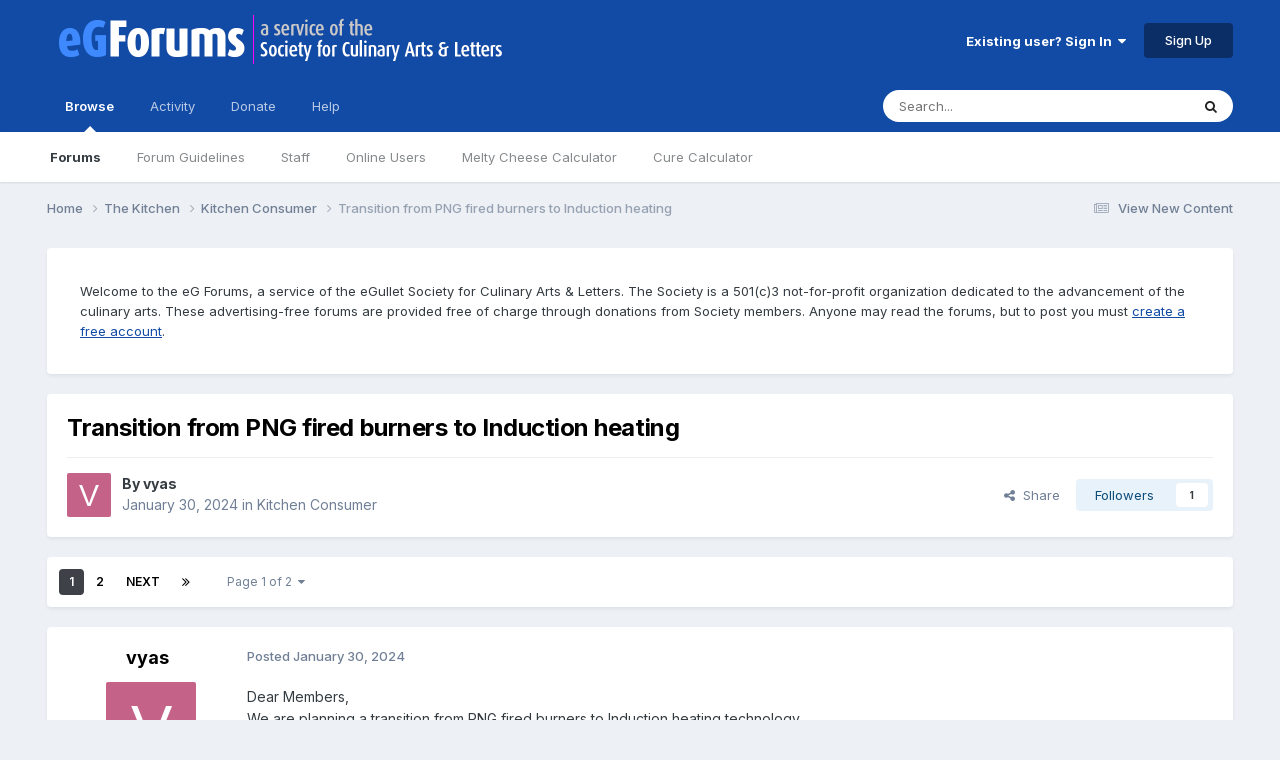

--- FILE ---
content_type: text/html;charset=UTF-8
request_url: https://forums.egullet.org/topic/166191-transition-from-png-fired-burners-to-induction-heating/
body_size: 44833
content:
<!DOCTYPE html>
<html lang="en-US" dir="ltr">
	<head>
		<meta charset="utf-8">
        
		<title>Transition from PNG fired burners to Induction heating - Kitchen Consumer - eGullet Forums</title>
		
			<script type="text/javascript">

  var _gaq = _gaq || [];
  _gaq.push(['_setAccount', 'UA-526549-1']);
  _gaq.push(['_trackPageview']);

  (function() {
    var ga = document.createElement('script'); ga.type = 'text/javascript'; ga.async = true;
    ga.src = ('https:' == document.location.protocol ? 'https://ssl' : 'http://www') + '.google-analytics.com/ga.js';
    var s = document.getElementsByTagName('script')[0]; s.parentNode.insertBefore(ga, s);
  })();

</script>
		
		
		
		

	<meta name="viewport" content="width=device-width, initial-scale=1">



	<meta name="twitter:card" content="summary_large_image" />


	
		<meta name="twitter:site" content="@eGullet" />
	



	
		
			
				<meta property="og:title" content="Transition from PNG fired burners to Induction heating">
			
		
	

	
		
			
				<meta property="og:type" content="website">
			
		
	

	
		
			
				<meta property="og:url" content="https://forums.egullet.org/topic/166191-transition-from-png-fired-burners-to-induction-heating/">
			
		
	

	
		
			
				<meta name="description" content="Dear Members, We are planning a transition from PNG fired burners to Induction heating technology. I would like to find some technical literature available in web like breakdown maintenance, cooks feedback, taste texture color differences, sizing of the brat pan or boilers etc., The purpose of th...">
			
		
	

	
		
			
				<meta property="og:description" content="Dear Members, We are planning a transition from PNG fired burners to Induction heating technology. I would like to find some technical literature available in web like breakdown maintenance, cooks feedback, taste texture color differences, sizing of the brat pan or boilers etc., The purpose of th...">
			
		
	

	
		
			
				<meta property="og:updated_time" content="2024-02-13T14:52:13Z">
			
		
	

	
		
			
				<meta property="og:image" content="https://forums.egullet.org/uploads/monthly_2024_01/InductionCoil.jpg.87a72d8841eb31d7ad4d3c2620e1166e.jpg">
			
		
	

	
		
			
				<meta property="og:site_name" content="eGullet Forums">
			
		
	

	
		
			
				<meta property="og:locale" content="en_US">
			
		
	


	
		<link rel="next" href="https://forums.egullet.org/topic/166191-transition-from-png-fired-burners-to-induction-heating/page/2/" />
	

	
		<link rel="last" href="https://forums.egullet.org/topic/166191-transition-from-png-fired-burners-to-induction-heating/page/2/" />
	

	
		<link rel="canonical" href="https://forums.egullet.org/topic/166191-transition-from-png-fired-burners-to-induction-heating/" />
	





<link rel="manifest" href="https://forums.egullet.org/manifest.webmanifest/">
<meta name="msapplication-config" content="https://forums.egullet.org/browserconfig.xml/">
<meta name="msapplication-starturl" content="/">
<meta name="application-name" content="eGullet Forums">
<meta name="apple-mobile-web-app-title" content="eGullet Forums">

	<meta name="theme-color" content="#000000">


	<meta name="msapplication-TileColor" content="#000000">


	<link rel="mask-icon" href="https://forums.egullet.org/uploads/monthly_2020_09/1370812245_appiconsvg.svg?v=1733501640" color="#ffffff">




	

	
		
			<link rel="icon" sizes="36x36" href="https://forums.egullet.org/uploads/monthly_2020_09/android-chrome-36x36.png?v=1733501640">
		
	

	
		
			<link rel="icon" sizes="48x48" href="https://forums.egullet.org/uploads/monthly_2020_09/android-chrome-48x48.png?v=1733501640">
		
	

	
		
			<link rel="icon" sizes="72x72" href="https://forums.egullet.org/uploads/monthly_2020_09/android-chrome-72x72.png?v=1733501640">
		
	

	
		
			<link rel="icon" sizes="96x96" href="https://forums.egullet.org/uploads/monthly_2020_09/android-chrome-96x96.png?v=1733501640">
		
	

	
		
			<link rel="icon" sizes="144x144" href="https://forums.egullet.org/uploads/monthly_2020_09/android-chrome-144x144.png?v=1733501640">
		
	

	
		
			<link rel="icon" sizes="192x192" href="https://forums.egullet.org/uploads/monthly_2020_09/android-chrome-192x192.png?v=1733501640">
		
	

	
		
			<link rel="icon" sizes="256x256" href="https://forums.egullet.org/uploads/monthly_2020_09/android-chrome-256x256.png?v=1733501640">
		
	

	
		
			<link rel="icon" sizes="384x384" href="https://forums.egullet.org/uploads/monthly_2020_09/android-chrome-384x384.png?v=1733501640">
		
	

	
		
			<link rel="icon" sizes="512x512" href="https://forums.egullet.org/uploads/monthly_2020_09/android-chrome-512x512.png?v=1733501640">
		
	

	
		
			<meta name="msapplication-square70x70logo" content="https://forums.egullet.org/uploads/monthly_2020_09/msapplication-square70x70logo.png?v=1733501640"/>
		
	

	
		
			<meta name="msapplication-TileImage" content="https://forums.egullet.org/uploads/monthly_2020_09/msapplication-TileImage.png?v=1733501640"/>
		
	

	
		
			<meta name="msapplication-square150x150logo" content="https://forums.egullet.org/uploads/monthly_2020_09/msapplication-square150x150logo.png?v=1733501640"/>
		
	

	
		
			<meta name="msapplication-wide310x150logo" content="https://forums.egullet.org/uploads/monthly_2020_09/msapplication-wide310x150logo.png?v=1733501640"/>
		
	

	
		
			<meta name="msapplication-square310x310logo" content="https://forums.egullet.org/uploads/monthly_2020_09/msapplication-square310x310logo.png?v=1733501640"/>
		
	

	
		
			
				<link rel="apple-touch-icon" href="https://forums.egullet.org/uploads/monthly_2020_09/apple-touch-icon-57x57.png?v=1733501640">
			
		
	

	
		
			
				<link rel="apple-touch-icon" sizes="60x60" href="https://forums.egullet.org/uploads/monthly_2020_09/apple-touch-icon-60x60.png?v=1733501640">
			
		
	

	
		
			
				<link rel="apple-touch-icon" sizes="72x72" href="https://forums.egullet.org/uploads/monthly_2020_09/apple-touch-icon-72x72.png?v=1733501640">
			
		
	

	
		
			
				<link rel="apple-touch-icon" sizes="76x76" href="https://forums.egullet.org/uploads/monthly_2020_09/apple-touch-icon-76x76.png?v=1733501640">
			
		
	

	
		
			
				<link rel="apple-touch-icon" sizes="114x114" href="https://forums.egullet.org/uploads/monthly_2020_09/apple-touch-icon-114x114.png?v=1733501640">
			
		
	

	
		
			
				<link rel="apple-touch-icon" sizes="120x120" href="https://forums.egullet.org/uploads/monthly_2020_09/apple-touch-icon-120x120.png?v=1733501640">
			
		
	

	
		
			
				<link rel="apple-touch-icon" sizes="144x144" href="https://forums.egullet.org/uploads/monthly_2020_09/apple-touch-icon-144x144.png?v=1733501640">
			
		
	

	
		
			
				<link rel="apple-touch-icon" sizes="152x152" href="https://forums.egullet.org/uploads/monthly_2020_09/apple-touch-icon-152x152.png?v=1733501640">
			
		
	

	
		
			
				<link rel="apple-touch-icon" sizes="180x180" href="https://forums.egullet.org/uploads/monthly_2020_09/apple-touch-icon-180x180.png?v=1733501640">
			
		
	





<link rel="preload" href="//forums.egullet.org/applications/core/interface/font/fontawesome-webfont.woff2?v=4.7.0" as="font" crossorigin="anonymous">
		


	<link rel="preconnect" href="https://fonts.googleapis.com">
	<link rel="preconnect" href="https://fonts.gstatic.com" crossorigin>
	
		<link href="https://fonts.googleapis.com/css2?family=Inter:wght@300;400;500;600;700&display=swap" rel="stylesheet">
	



	<link rel='stylesheet' href='https://forums.egullet.org/uploads/css_built_6/341e4a57816af3ba440d891ca87450ff_framework.css?v=98b32f91ab1733502332' media='all'>

	<link rel='stylesheet' href='https://forums.egullet.org/uploads/css_built_6/05e81b71abe4f22d6eb8d1a929494829_responsive.css?v=98b32f91ab1733502332' media='all'>

	<link rel='stylesheet' href='https://forums.egullet.org/uploads/css_built_6/90eb5adf50a8c640f633d47fd7eb1778_core.css?v=98b32f91ab1733502332' media='all'>

	<link rel='stylesheet' href='https://forums.egullet.org/uploads/css_built_6/5a0da001ccc2200dc5625c3f3934497d_core_responsive.css?v=98b32f91ab1733502332' media='all'>

	<link rel='stylesheet' href='https://forums.egullet.org/uploads/css_built_6/ec0c06d47f161faa24112e8cbf0665bc_chatbox.css?v=98b32f91ab1733502332' media='all'>

	<link rel='stylesheet' href='https://forums.egullet.org/uploads/css_built_6/62e269ced0fdab7e30e026f1d30ae516_forums.css?v=98b32f91ab1733502332' media='all'>

	<link rel='stylesheet' href='https://forums.egullet.org/uploads/css_built_6/76e62c573090645fb99a15a363d8620e_forums_responsive.css?v=98b32f91ab1733502332' media='all'>

	<link rel='stylesheet' href='https://forums.egullet.org/uploads/css_built_6/ebdea0c6a7dab6d37900b9190d3ac77b_topics.css?v=98b32f91ab1733502332' media='all'>





<link rel='stylesheet' href='https://forums.egullet.org/uploads/css_built_6/258adbb6e4f3e83cd3b355f84e3fa002_custom.css?v=98b32f91ab1733502332' media='all'>




		
		

	
	<link rel='shortcut icon' href='https://forums.egullet.org/uploads/monthly_2020_09/favicon.ico' type="image/x-icon">

	</head>
	<body class="ipsApp ipsApp_front ipsJS_none ipsClearfix" data-controller="core.front.core.app"  data-message=""  data-pageapp="forums" data-pagelocation="front" data-pagemodule="forums" data-pagecontroller="topic" data-pageid="166191"   >
		
        

        

		<a href="#ipsLayout_mainArea" class="ipsHide" title="Go to main content on this page" accesskey="m">Jump to content</a>
		





		<div id="ipsLayout_header" class="ipsClearfix">
			<header>
				<div class="ipsLayout_container">
					


<a href='https://forums.egullet.org/' id='elLogo' accesskey='1'><img src="https://forums.egullet.org/uploads/monthly_2020_09/eG_Full_Logo.png.c557d6173cc2fa4ef03b5da34835bbcb.png" alt='eGullet Forums'></a>

					
						

	<ul id="elUserNav" class="ipsList_inline cSignedOut ipsResponsive_showDesktop">
		
        
		
        
        
            
            
	


	<li class='cUserNav_icon ipsHide' id='elCart_container'></li>
	<li class='elUserNav_sep ipsHide' id='elCart_sep'></li>

<li id="elSignInLink">
                <a href="https://forums.egullet.org/login/" data-ipsmenu-closeonclick="false" data-ipsmenu id="elUserSignIn">
                    Existing user? Sign In  <i class="fa fa-caret-down"></i>
                </a>
                
<div id='elUserSignIn_menu' class='ipsMenu ipsMenu_auto ipsHide'>
	<form accept-charset='utf-8' method='post' action='https://forums.egullet.org/login/'>
		<input type="hidden" name="csrfKey" value="63e00248fa98eb7a524f92af4cad3a4c">
		<input type="hidden" name="ref" value="aHR0cHM6Ly9mb3J1bXMuZWd1bGxldC5vcmcvdG9waWMvMTY2MTkxLXRyYW5zaXRpb24tZnJvbS1wbmctZmlyZWQtYnVybmVycy10by1pbmR1Y3Rpb24taGVhdGluZy8=">
		<div data-role="loginForm">
			
			
			
				<div class='ipsColumns ipsColumns_noSpacing'>
					<div class='ipsColumn ipsColumn_wide' id='elUserSignIn_internal'>
						
<div class="ipsPad ipsForm ipsForm_vertical">
	<h4 class="ipsType_sectionHead">Sign In</h4>
	<br><br>
	<ul class='ipsList_reset'>
		<li class="ipsFieldRow ipsFieldRow_noLabel ipsFieldRow_fullWidth">
			
			
				<input type="text" placeholder="Display Name or Email Address" name="auth" autocomplete="email">
			
		</li>
		<li class="ipsFieldRow ipsFieldRow_noLabel ipsFieldRow_fullWidth">
			<input type="password" placeholder="Password" name="password" autocomplete="current-password">
		</li>
		<li class="ipsFieldRow ipsFieldRow_checkbox ipsClearfix">
			<span class="ipsCustomInput">
				<input type="checkbox" name="remember_me" id="remember_me_checkbox" value="1" checked aria-checked="true">
				<span></span>
			</span>
			<div class="ipsFieldRow_content">
				<label class="ipsFieldRow_label" for="remember_me_checkbox">Remember me</label>
				<span class="ipsFieldRow_desc">Not recommended on shared computers</span>
			</div>
		</li>
		<li class="ipsFieldRow ipsFieldRow_fullWidth">
			<button type="submit" name="_processLogin" value="usernamepassword" class="ipsButton ipsButton_primary ipsButton_small" id="elSignIn_submit">Sign In</button>
			
				<p class="ipsType_right ipsType_small">
					
						<a href='https://forums.egullet.org/lostpassword/' data-ipsDialog data-ipsDialog-title='Forgot your password?'>
					
					Forgot your password?</a>
				</p>
			
		</li>
	</ul>
</div>
					</div>
					<div class='ipsColumn ipsColumn_wide'>
						<div class='ipsPadding' id='elUserSignIn_external'>
							<div class='ipsAreaBackground_light ipsPadding:half'>
								
									<p class='ipsType_reset ipsType_small ipsType_center'><strong>Or sign in with one of these services</strong></p>
								
								
									<div class='ipsType_center ipsMargin_top:half'>
										

<button type="submit" name="_processLogin" value="2" class='ipsButton ipsButton_verySmall ipsButton_fullWidth ipsSocial ipsSocial_facebook' style="background-color: #3a579a">
	
		<span class='ipsSocial_icon'>
			
				<i class='fa fa-facebook-official'></i>
			
		</span>
		<span class='ipsSocial_text'>Sign in with Facebook</span>
	
</button>
									</div>
								
									<div class='ipsType_center ipsMargin_top:half'>
										

<button type="submit" name="_processLogin" value="9" class='ipsButton ipsButton_verySmall ipsButton_fullWidth ipsSocial ipsSocial_twitter' style="background-color: #00abf0">
	
		<span class='ipsSocial_icon'>
			
				<i class='fa fa-twitter'></i>
			
		</span>
		<span class='ipsSocial_text'>Sign in with X</span>
	
</button>
									</div>
								
									<div class='ipsType_center ipsMargin_top:half'>
										

<button type="submit" name="_processLogin" value="3" class='ipsButton ipsButton_verySmall ipsButton_fullWidth ipsSocial ipsSocial_google' style="background-color: #4285F4">
	
		<span class='ipsSocial_icon'>
			
				<i class='fa fa-google'></i>
			
		</span>
		<span class='ipsSocial_text'>Sign in with Google</span>
	
</button>
									</div>
								
									<div class='ipsType_center ipsMargin_top:half'>
										

<button type="submit" name="_processLogin" value="10" class='ipsButton ipsButton_verySmall ipsButton_fullWidth ipsSocial ipsSocial_apple' style="background-color: #000000">
	
		<span class='ipsSocial_icon'>
			
				<i class='fa fa-apple'></i>
			
		</span>
		<span class='ipsSocial_text'>Sign In With Apple</span>
	
</button>
									</div>
								
							</div>
						</div>
					</div>
				</div>
			
		</div>
	</form>
</div>
            </li>
            
        
		
			<li>
				
					<a href="https://forums.egullet.org/register/"  id="elRegisterButton" class="ipsButton ipsButton_normal ipsButton_primary">Sign Up</a>
				
			</li>
		
	</ul>

						
<ul class='ipsMobileHamburger ipsList_reset ipsResponsive_hideDesktop'>
	<li data-ipsDrawer data-ipsDrawer-drawerElem='#elMobileDrawer'>
		<a href='#' >
			
			
				
			
			
			
			<i class='fa fa-navicon'></i>
		</a>
	</li>
</ul>
					
				</div>
			</header>
			

	<nav data-controller='core.front.core.navBar' class=' ipsResponsive_showDesktop'>
		<div class='ipsNavBar_primary ipsLayout_container '>
			<ul data-role="primaryNavBar" class='ipsClearfix'>
				


	
		
		
			
		
		<li class='ipsNavBar_active' data-active id='elNavSecondary_1' data-role="navBarItem" data-navApp="core" data-navExt="CustomItem">
			
			
				<a href="https://forums.egullet.org"  data-navItem-id="1" data-navDefault>
					Browse<span class='ipsNavBar_active__identifier'></span>
				</a>
			
			
				<ul class='ipsNavBar_secondary ' data-role='secondaryNavBar'>
					


	
		
		
			
		
		<li class='ipsNavBar_active' data-active id='elNavSecondary_8' data-role="navBarItem" data-navApp="forums" data-navExt="Forums">
			
			
				<a href="https://forums.egullet.org"  data-navItem-id="8" data-navDefault>
					Forums<span class='ipsNavBar_active__identifier'></span>
				</a>
			
			
		</li>
	
	

	
		
		
		<li  id='elNavSecondary_24' data-role="navBarItem" data-navApp="core" data-navExt="CustomItem">
			
			
				<a href="https://forums.egullet.org/topic/31620-society-member-agreement/"  data-navItem-id="24" >
					Forum Guidelines<span class='ipsNavBar_active__identifier'></span>
				</a>
			
			
		</li>
	
	

	
		
		
		<li  id='elNavSecondary_25' data-role="navBarItem" data-navApp="core" data-navExt="StaffDirectory">
			
			
				<a href="https://forums.egullet.org/staff/"  data-navItem-id="25" >
					Staff<span class='ipsNavBar_active__identifier'></span>
				</a>
			
			
		</li>
	
	

	
		
		
		<li  id='elNavSecondary_26' data-role="navBarItem" data-navApp="core" data-navExt="OnlineUsers">
			
			
				<a href="https://forums.egullet.org/online/"  data-navItem-id="26" >
					Online Users<span class='ipsNavBar_active__identifier'></span>
				</a>
			
			
		</li>
	
	

	
		
		
		<li  id='elNavSecondary_34' data-role="navBarItem" data-navApp="cms" data-navExt="Pages">
			
			
				<a href="https://forums.egullet.org/melty-cheese-calculator/"  data-navItem-id="34" >
					Melty Cheese Calculator<span class='ipsNavBar_active__identifier'></span>
				</a>
			
			
		</li>
	
	

	
		
		
		<li  id='elNavSecondary_35' data-role="navBarItem" data-navApp="cms" data-navExt="Pages">
			
			
				<a href="https://forums.egullet.org/cure-calculator/"  data-navItem-id="35" >
					Cure Calculator<span class='ipsNavBar_active__identifier'></span>
				</a>
			
			
		</li>
	
	

					<li class='ipsHide' id='elNavigationMore_1' data-role='navMore'>
						<a href='#' data-ipsMenu data-ipsMenu-appendTo='#elNavigationMore_1' id='elNavigationMore_1_dropdown'>More <i class='fa fa-caret-down'></i></a>
						<ul class='ipsHide ipsMenu ipsMenu_auto' id='elNavigationMore_1_dropdown_menu' data-role='moreDropdown'></ul>
					</li>
				</ul>
			
		</li>
	
	

	
		
		
		<li  id='elNavSecondary_2' data-role="navBarItem" data-navApp="core" data-navExt="CustomItem">
			
			
				<a href="https://forums.egullet.org/discover/"  data-navItem-id="2" >
					Activity<span class='ipsNavBar_active__identifier'></span>
				</a>
			
			
				<ul class='ipsNavBar_secondary ipsHide' data-role='secondaryNavBar'>
					


	
		
		
		<li  id='elNavSecondary_3' data-role="navBarItem" data-navApp="core" data-navExt="AllActivity">
			
			
				<a href="https://forums.egullet.org/discover/"  data-navItem-id="3" >
					All Activity<span class='ipsNavBar_active__identifier'></span>
				</a>
			
			
		</li>
	
	

	
		
		
		<li  id='elNavSecondary_4' data-role="navBarItem" data-navApp="core" data-navExt="YourActivityStreams">
			
			
				<a href="#" id="elNavigation_4" data-ipsMenu data-ipsMenu-appendTo='#elNavSecondary_2' data-ipsMenu-activeClass='ipsNavActive_menu' data-navItem-id="4" >
					My Activity Streams <i class="fa fa-caret-down"></i><span class='ipsNavBar_active__identifier'></span>
				</a>
				<ul id="elNavigation_4_menu" class="ipsMenu ipsMenu_auto ipsHide">
					

	
		
			<li class='ipsMenu_item' data-streamid='6'>
				<a href='https://forums.egullet.org/discover/6/' >
					View New Content
				</a>
			</li>
		
	

	
		
			<li class='ipsMenu_item' data-streamid='31'>
				<a href='https://forums.egullet.org/discover/31/' >
					Culinary Modernism
				</a>
			</li>
		
	

				</ul>
			
			
		</li>
	
	

	
		
		
		<li  id='elNavSecondary_5' data-role="navBarItem" data-navApp="core" data-navExt="YourActivityStreamsItem">
			
			
				<a href="https://forums.egullet.org/discover/unread/"  data-navItem-id="5" >
					Unread Content<span class='ipsNavBar_active__identifier'></span>
				</a>
			
			
		</li>
	
	

	
		
		
		<li  id='elNavSecondary_6' data-role="navBarItem" data-navApp="core" data-navExt="YourActivityStreamsItem">
			
			
				<a href="https://forums.egullet.org/discover/content-started/"  data-navItem-id="6" >
					Content I Started<span class='ipsNavBar_active__identifier'></span>
				</a>
			
			
		</li>
	
	

	
		
		
		<li  id='elNavSecondary_7' data-role="navBarItem" data-navApp="core" data-navExt="Search">
			
			
				<a href="https://forums.egullet.org/search/"  data-navItem-id="7" >
					Search<span class='ipsNavBar_active__identifier'></span>
				</a>
			
			
		</li>
	
	

					<li class='ipsHide' id='elNavigationMore_2' data-role='navMore'>
						<a href='#' data-ipsMenu data-ipsMenu-appendTo='#elNavigationMore_2' id='elNavigationMore_2_dropdown'>More <i class='fa fa-caret-down'></i></a>
						<ul class='ipsHide ipsMenu ipsMenu_auto' id='elNavigationMore_2_dropdown_menu' data-role='moreDropdown'></ul>
					</li>
				</ul>
			
		</li>
	
	

	
		
		
		<li  id='elNavSecondary_10' data-role="navBarItem" data-navApp="core" data-navExt="CustomItem">
			
			
				<a href="https://forums.egullet.org/store/"  data-navItem-id="10" >
					Donate<span class='ipsNavBar_active__identifier'></span>
				</a>
			
			
				<ul class='ipsNavBar_secondary ipsHide' data-role='secondaryNavBar'>
					


	
		
		
		<li  id='elNavSecondary_12' data-role="navBarItem" data-navApp="nexus" data-navExt="Orders">
			
			
				<a href="https://forums.egullet.org/clients/orders/"  data-navItem-id="12" >
					Orders<span class='ipsNavBar_active__identifier'></span>
				</a>
			
			
		</li>
	
	

	
		
		
		<li  id='elNavSecondary_13' data-role="navBarItem" data-navApp="nexus" data-navExt="Purchases">
			
			
				<a href="https://forums.egullet.org/clients/purchases/"  data-navItem-id="13" >
					Manage Purchases<span class='ipsNavBar_active__identifier'></span>
				</a>
			
			
		</li>
	
	

	
		
		
		<li  id='elNavSecondary_14' data-role="navBarItem" data-navApp="core" data-navExt="Menu">
			
			
				<a href="#" id="elNavigation_14" data-ipsMenu data-ipsMenu-appendTo='#elNavSecondary_10' data-ipsMenu-activeClass='ipsNavActive_menu' data-navItem-id="14" >
					My Details <i class="fa fa-caret-down"></i><span class='ipsNavBar_active__identifier'></span>
				</a>
				<ul id="elNavigation_14_menu" class="ipsMenu ipsMenu_auto ipsHide">
					

	
		
			<li class='ipsMenu_item' >
				<a href='https://forums.egullet.org/clients/info/' >
					Personal Information
				</a>
			</li>
		
	

	
		
			<li class='ipsMenu_item' >
				<a href='https://forums.egullet.org/clients/addresses/' >
					Addresses
				</a>
			</li>
		
	

	
		
			<li class='ipsMenu_item' >
				<a href='https://forums.egullet.org/clients/cards/' >
					Payment Methods
				</a>
			</li>
		
	

	

	
		
			<li class='ipsMenu_item' >
				<a href='https://forums.egullet.org/clients/alternative-contacts/' >
					Alternative Contacts
				</a>
			</li>
		
	

	

				</ul>
			
			
		</li>
	
	

					<li class='ipsHide' id='elNavigationMore_10' data-role='navMore'>
						<a href='#' data-ipsMenu data-ipsMenu-appendTo='#elNavigationMore_10' id='elNavigationMore_10_dropdown'>More <i class='fa fa-caret-down'></i></a>
						<ul class='ipsHide ipsMenu ipsMenu_auto' id='elNavigationMore_10_dropdown_menu' data-role='moreDropdown'></ul>
					</li>
				</ul>
			
		</li>
	
	

	
		
		
		<li  id='elNavSecondary_21' data-role="navBarItem" data-navApp="core" data-navExt="CustomItem">
			
			
				<a href="https://forums.egullet.org/support/"  data-navItem-id="21" >
					Help<span class='ipsNavBar_active__identifier'></span>
				</a>
			
			
				<ul class='ipsNavBar_secondary ipsHide' data-role='secondaryNavBar'>
					


	
		
		
		<li  id='elNavSecondary_27' data-role="navBarItem" data-navApp="cms" data-navExt="Pages">
			
			
				<a href="https://forums.egullet.org/help/"  data-navItem-id="27" >
					Help Articles<span class='ipsNavBar_active__identifier'></span>
				</a>
			
			
		</li>
	
	

	
		
		
		<li  id='elNavSecondary_22' data-role="navBarItem" data-navApp="nexus" data-navExt="Support">
			
			
				<a href="https://forums.egullet.org/support/"  data-navItem-id="22" >
					Support<span class='ipsNavBar_active__identifier'></span>
				</a>
			
			
		</li>
	
	

	
	

					<li class='ipsHide' id='elNavigationMore_21' data-role='navMore'>
						<a href='#' data-ipsMenu data-ipsMenu-appendTo='#elNavigationMore_21' id='elNavigationMore_21_dropdown'>More <i class='fa fa-caret-down'></i></a>
						<ul class='ipsHide ipsMenu ipsMenu_auto' id='elNavigationMore_21_dropdown_menu' data-role='moreDropdown'></ul>
					</li>
				</ul>
			
		</li>
	
	

	
	

	
	

	
	

				<li class='ipsHide' id='elNavigationMore' data-role='navMore'>
					<a href='#' data-ipsMenu data-ipsMenu-appendTo='#elNavigationMore' id='elNavigationMore_dropdown'>More</a>
					<ul class='ipsNavBar_secondary ipsHide' data-role='secondaryNavBar'>
						<li class='ipsHide' id='elNavigationMore_more' data-role='navMore'>
							<a href='#' data-ipsMenu data-ipsMenu-appendTo='#elNavigationMore_more' id='elNavigationMore_more_dropdown'>More <i class='fa fa-caret-down'></i></a>
							<ul class='ipsHide ipsMenu ipsMenu_auto' id='elNavigationMore_more_dropdown_menu' data-role='moreDropdown'></ul>
						</li>
					</ul>
				</li>
			</ul>
			

	<div id="elSearchWrapper">
		<div id='elSearch' data-controller="core.front.core.quickSearch">
			<form accept-charset='utf-8' action='//forums.egullet.org/search/?do=quicksearch' method='post'>
                <input type='search' id='elSearchField' placeholder='Search...' name='q' autocomplete='off' aria-label='Search'>
                <details class='cSearchFilter'>
                    <summary class='cSearchFilter__text'></summary>
                    <ul class='cSearchFilter__menu'>
                        
                        <li><label><input type="radio" name="type" value="all" ><span class='cSearchFilter__menuText'>Everywhere</span></label></li>
                        
                            
                                <li><label><input type="radio" name="type" value='contextual_{&quot;type&quot;:&quot;forums_topic&quot;,&quot;nodes&quot;:250}' checked><span class='cSearchFilter__menuText'>This Forum</span></label></li>
                            
                                <li><label><input type="radio" name="type" value='contextual_{&quot;type&quot;:&quot;forums_topic&quot;,&quot;item&quot;:166191}' checked><span class='cSearchFilter__menuText'>This Topic</span></label></li>
                            
                        
                        
                            <li><label><input type="radio" name="type" value="core_statuses_status"><span class='cSearchFilter__menuText'>Status Updates</span></label></li>
                        
                            <li><label><input type="radio" name="type" value="forums_topic"><span class='cSearchFilter__menuText'>Topics</span></label></li>
                        
                            <li><label><input type="radio" name="type" value="nexus_package_item"><span class='cSearchFilter__menuText'>Products</span></label></li>
                        
                            <li><label><input type="radio" name="type" value="cms_pages_pageitem"><span class='cSearchFilter__menuText'>Pages</span></label></li>
                        
                            <li><label><input type="radio" name="type" value="cms_records2"><span class='cSearchFilter__menuText'>Help Articles</span></label></li>
                        
                            <li><label><input type="radio" name="type" value="core_members"><span class='cSearchFilter__menuText'>Members</span></label></li>
                        
                    </ul>
                </details>
				<button class='cSearchSubmit' type="submit" aria-label='Search'><i class="fa fa-search"></i></button>
			</form>
		</div>
	</div>

		</div>
	</nav>

			
<ul id='elMobileNav' class='ipsResponsive_hideDesktop' data-controller='core.front.core.mobileNav'>
	
		
			
			
				
				
			
				
					<li id='elMobileBreadcrumb'>
						<a href='https://forums.egullet.org/forum/250-kitchen-consumer/'>
							<span>Kitchen Consumer</span>
						</a>
					</li>
				
				
			
				
				
			
		
	
	
	
	<li >
		<a data-action="defaultStream" href='https://forums.egullet.org/discover/6/'><i class="fa fa-newspaper-o" aria-hidden="true"></i></a>
	</li>

	

	
		<li class='ipsJS_show'>
			<a href='https://forums.egullet.org/search/'><i class='fa fa-search'></i></a>
		</li>
	
</ul>
		</div>
		<main id="ipsLayout_body" class="ipsLayout_container">
			<div id="ipsLayout_contentArea">
				<div id="ipsLayout_contentWrapper">
					
<nav class='ipsBreadcrumb ipsBreadcrumb_top ipsFaded_withHover'>
	

	<ul class='ipsList_inline ipsPos_right'>
		
		<li >
			<a data-action="defaultStream" class='ipsType_light '  href='https://forums.egullet.org/discover/6/'><i class="fa fa-newspaper-o" aria-hidden="true"></i> <span>View New Content</span></a>
		</li>
		
	</ul>

	<ul data-role="breadcrumbList">
		<li>
			<a title="Home" href='https://forums.egullet.org/'>
				<span>Home <i class='fa fa-angle-right'></i></span>
			</a>
		</li>
		
		
			<li>
				
					<a href='https://forums.egullet.org/forum/172-the-kitchen/'>
						<span>The Kitchen <i class='fa fa-angle-right' aria-hidden="true"></i></span>
					</a>
				
			</li>
		
			<li>
				
					<a href='https://forums.egullet.org/forum/250-kitchen-consumer/'>
						<span>Kitchen Consumer <i class='fa fa-angle-right' aria-hidden="true"></i></span>
					</a>
				
			</li>
		
			<li>
				
					Transition from PNG fired burners to Induction heating
				
			</li>
		
	</ul>
</nav>
					
					<div id="ipsLayout_mainArea">
						
						
						
						

	




	<div class='cWidgetContainer '  data-role='widgetReceiver' data-orientation='horizontal' data-widgetArea='header'>
		<ul class='ipsList_reset'>
			
				
					
					<li class='ipsWidget ipsWidget_horizontal ipsBox  ' data-blockID='app_cms_Blocks_n53p13bmk' data-blockConfig="true" data-blockTitle="Custom Blocks" data-blockErrorMessage="This block cannot be shown. This could be because it needs configuring, is unable to show on this page, or will show after reloading this page."  data-controller='core.front.widgets.block'>
<div class='ipsWidget_inner ipsPad ipsType_richText' data-controller='core.front.core.lightboxedImages'>
	
<div class="egfWidgetCustom">
	<p>
		Welcome to the eG Forums, a service of the eGullet Society for Culinary Arts &amp; Letters. The Society is a 501(c)3 not-for-profit organization dedicated to the advancement of the culinary arts. These advertising-free forums are provided free of charge through donations from Society members. Anyone may read the forums, but to post you must <a href="https://forums.egullet.org/register/" rel="">create a free account</a>.
	</p>
</div>

</div>
</li>
				
					
					<li class='ipsWidget ipsWidget_horizontal ipsBox  ipsWidgetHide ipsHide ' data-blockID='app_cms_Blocks_uw32sgi56' data-blockConfig="true" data-blockTitle="Custom Blocks" data-blockErrorMessage="This block cannot be shown. This could be because it needs configuring, is unable to show on this page, or will show after reloading this page."  data-controller='core.front.widgets.block'></li>
				
			
		</ul>
	</div>

						



<div class="ipsPageHeader ipsResponsive_pull ipsBox ipsPadding sm:ipsPadding:half ipsMargin_bottom">
		
	
	<div class="ipsFlex ipsFlex-ai:center ipsFlex-fw:wrap ipsGap:4">
		<div class="ipsFlex-flex:11">
			<h1 class="ipsType_pageTitle ipsContained_container">
				

				
				
					<span class="ipsType_break ipsContained">
						<span>Transition from PNG fired burners to Induction heating</span>
					</span>
				
			</h1>
			
			
		</div>
		
	</div>
	<hr class="ipsHr">
	<div class="ipsPageHeader__meta ipsFlex ipsFlex-jc:between ipsFlex-ai:center ipsFlex-fw:wrap ipsGap:3">
		<div class="ipsFlex-flex:11">
			<div class="ipsPhotoPanel ipsPhotoPanel_mini ipsPhotoPanel_notPhone ipsClearfix">
				


	<a href="https://forums.egullet.org/profile/106665-vyas/" rel="nofollow" data-ipsHover data-ipsHover-width="370" data-ipsHover-target="https://forums.egullet.org/profile/106665-vyas/?do=hovercard" class="ipsUserPhoto ipsUserPhoto_mini" title="Go to vyas's profile">
		<img src='data:image/svg+xml,%3Csvg%20xmlns%3D%22http%3A%2F%2Fwww.w3.org%2F2000%2Fsvg%22%20viewBox%3D%220%200%201024%201024%22%20style%3D%22background%3A%23c46287%22%3E%3Cg%3E%3Ctext%20text-anchor%3D%22middle%22%20dy%3D%22.35em%22%20x%3D%22512%22%20y%3D%22512%22%20fill%3D%22%23ffffff%22%20font-size%3D%22700%22%20font-family%3D%22-apple-system%2C%20BlinkMacSystemFont%2C%20Roboto%2C%20Helvetica%2C%20Arial%2C%20sans-serif%22%3EV%3C%2Ftext%3E%3C%2Fg%3E%3C%2Fsvg%3E' alt='vyas' loading="lazy">
	</a>

				<div>
					<p class="ipsType_reset ipsType_blendLinks">
						<span class="ipsType_normal">
						
							<strong>By 


<a href='https://forums.egullet.org/profile/106665-vyas/' rel="nofollow" data-ipsHover data-ipsHover-width='370' data-ipsHover-target='https://forums.egullet.org/profile/106665-vyas/?do=hovercard&amp;referrer=https%253A%252F%252Fforums.egullet.org%252Ftopic%252F166191-transition-from-png-fired-burners-to-induction-heating%252F' title="Go to vyas's profile" class="ipsType_break">vyas</a></strong><br>
							<span class="ipsType_light"><time datetime='2024-01-30T06:48:21Z' title='01/30/2024 06:48  AM' data-short='2 yr'>January 30, 2024</time> in <a href="https://forums.egullet.org/forum/250-kitchen-consumer/">Kitchen Consumer</a></span>
						
						</span>
					</p>
				</div>
			</div>
		</div>
		
			<div class="ipsFlex-flex:01 ipsResponsive_hidePhone">
				<div class="ipsShareLinks">
					
						


    <a href='#elShareItem_1051994574_menu' id='elShareItem_1051994574' data-ipsMenu class='ipsShareButton ipsButton ipsButton_verySmall ipsButton_link ipsButton_link--light'>
        <span><i class='fa fa-share-alt'></i></span> &nbsp;Share
    </a>

    <div class='ipsPadding ipsMenu ipsMenu_normal ipsHide' id='elShareItem_1051994574_menu' data-controller="core.front.core.sharelink">
        
        
        <span data-ipsCopy data-ipsCopy-flashmessage>
            <a href="https://forums.egullet.org/topic/166191-transition-from-png-fired-burners-to-induction-heating/" class="ipsButton ipsButton_light ipsButton_small ipsButton_fullWidth" data-role="copyButton" data-clipboard-text="https://forums.egullet.org/topic/166191-transition-from-png-fired-burners-to-induction-heating/" data-ipstooltip title='Copy Link to Clipboard'><i class="fa fa-clone"></i> https://forums.egullet.org/topic/166191-transition-from-png-fired-burners-to-induction-heating/</a>
        </span>
        <ul class='ipsShareLinks ipsMargin_top:half'>
            
                <li>
<a href="https://www.reddit.com/submit?url=https%3A%2F%2Fforums.egullet.org%2Ftopic%2F166191-transition-from-png-fired-burners-to-induction-heating%2F&amp;title=Transition+from+PNG+fired+burners+to+Induction+heating" rel="nofollow noopener" class="cShareLink cShareLink_reddit" target="_blank" title='Share on Reddit' data-ipsTooltip>
	<i class="fa fa-reddit"></i>
</a></li>
            
                <li>
<a href="https://x.com/share?url=https%3A%2F%2Fforums.egullet.org%2Ftopic%2F166191-transition-from-png-fired-burners-to-induction-heating%2F" class="cShareLink cShareLink_x" target="_blank" data-role="shareLink" title='Share on X' data-ipsTooltip rel='nofollow noopener'>
    <i class="fa fa-x"></i>
</a></li>
            
                <li>
<a href="https://www.facebook.com/sharer/sharer.php?u=https%3A%2F%2Fforums.egullet.org%2Ftopic%2F166191-transition-from-png-fired-burners-to-induction-heating%2F" class="cShareLink cShareLink_facebook" target="_blank" data-role="shareLink" title='Share on Facebook' data-ipsTooltip rel='noopener nofollow'>
	<i class="fa fa-facebook"></i>
</a></li>
            
                <li>
<a href="https://pinterest.com/pin/create/button/?url=https://forums.egullet.org/topic/166191-transition-from-png-fired-burners-to-induction-heating/&amp;media=https://forums.egullet.org/uploads/monthly_2018_02/socail-logo_r1.png.1f372d5fe090c43f7134cd18b0a0a312.png" class="cShareLink cShareLink_pinterest" rel="nofollow noopener" target="_blank" data-role="shareLink" title='Share on Pinterest' data-ipsTooltip>
	<i class="fa fa-pinterest"></i>
</a></li>
            
        </ul>
        
            <hr class='ipsHr'>
            <button class='ipsHide ipsButton ipsButton_verySmall ipsButton_light ipsButton_fullWidth ipsMargin_top:half' data-controller='core.front.core.webshare' data-role='webShare' data-webShareTitle='Transition from PNG fired burners to Induction heating' data-webShareText='Transition from PNG fired burners to Induction heating' data-webShareUrl='https://forums.egullet.org/topic/166191-transition-from-png-fired-burners-to-induction-heating/'>More sharing options...</button>
        
    </div>

					
					
                    

					



					

<div data-followApp='forums' data-followArea='topic' data-followID='166191' data-controller='core.front.core.followButton'>
	

	<a href='https://forums.egullet.org/login/' rel="nofollow" class="ipsFollow ipsPos_middle ipsButton ipsButton_light ipsButton_verySmall " data-role="followButton" data-ipsTooltip title='Sign in to follow this'>
		<span>Followers</span>
		<span class='ipsCommentCount'>1</span>
	</a>

</div>
				</div>
			</div>
					
	</div>
	
	
</div>







      
      <!-- END HENNES ADDITION -- clear note to Show Hidden Posts group -->


<div class="ipsClearfix">
	<ul class="ipsToolList ipsToolList_horizontal ipsClearfix ipsSpacer_both ipsResponsive_hidePhone">
		
		
		
	</ul>
</div>

<div id="comments" data-controller="core.front.core.commentFeed,forums.front.topic.view, core.front.core.ignoredComments" data-autopoll data-baseurl="https://forums.egullet.org/topic/166191-transition-from-png-fired-burners-to-induction-heating/"  data-feedid="topic-166191" class="cTopic ipsClear ipsSpacer_top">
	
			

				<div class="ipsBox ipsResponsive_pull ipsPadding:half ipsClearfix ipsClear ipsMargin_bottom">
					
					
						


	
	<ul class='ipsPagination' id='elPagination_54e4c3e8fb1a24a86514fb14fc64b9bf_490787722' data-ipsPagination-seoPagination='true' data-pages='2' data-ipsPagination  data-ipsPagination-pages="2" data-ipsPagination-perPage='25'>
		
			
				<li class='ipsPagination_first ipsPagination_inactive'><a href='https://forums.egullet.org/topic/166191-transition-from-png-fired-burners-to-induction-heating/#comments' rel="first" data-page='1' data-ipsTooltip title='First page'><i class='fa fa-angle-double-left'></i></a></li>
				<li class='ipsPagination_prev ipsPagination_inactive'><a href='https://forums.egullet.org/topic/166191-transition-from-png-fired-burners-to-induction-heating/#comments' rel="prev" data-page='0' data-ipsTooltip title='Previous page'>Prev</a></li>
			
			<li class='ipsPagination_page ipsPagination_active'><a href='https://forums.egullet.org/topic/166191-transition-from-png-fired-burners-to-induction-heating/#comments' data-page='1'>1</a></li>
			
				
					<li class='ipsPagination_page'><a href='https://forums.egullet.org/topic/166191-transition-from-png-fired-burners-to-induction-heating/page/2/#comments' data-page='2'>2</a></li>
				
				<li class='ipsPagination_next'><a href='https://forums.egullet.org/topic/166191-transition-from-png-fired-burners-to-induction-heating/page/2/#comments' rel="next" data-page='2' data-ipsTooltip title='Next page'>Next</a></li>
				<li class='ipsPagination_last'><a href='https://forums.egullet.org/topic/166191-transition-from-png-fired-burners-to-induction-heating/page/2/#comments' rel="last" data-page='2' data-ipsTooltip title='Last page'><i class='fa fa-angle-double-right'></i></a></li>
			
			
				<li class='ipsPagination_pageJump'>
					<a href='#' data-ipsMenu data-ipsMenu-closeOnClick='false' data-ipsMenu-appendTo='#elPagination_54e4c3e8fb1a24a86514fb14fc64b9bf_490787722' id='elPagination_54e4c3e8fb1a24a86514fb14fc64b9bf_490787722_jump'>Page 1 of 2 &nbsp;<i class='fa fa-caret-down'></i></a>
					<div class='ipsMenu ipsMenu_narrow ipsPadding ipsHide' id='elPagination_54e4c3e8fb1a24a86514fb14fc64b9bf_490787722_jump_menu'>
						<form accept-charset='utf-8' method='post' action='https://forums.egullet.org/topic/166191-transition-from-png-fired-burners-to-induction-heating/#comments' data-role="pageJump" data-baseUrl='#'>
							<ul class='ipsForm ipsForm_horizontal'>
								<li class='ipsFieldRow'>
									<input type='number' min='1' max='2' placeholder='Page number' class='ipsField_fullWidth' name='page'>
								</li>
								<li class='ipsFieldRow ipsFieldRow_fullWidth'>
									<input type='submit' class='ipsButton_fullWidth ipsButton ipsButton_verySmall ipsButton_primary' value='Go'>
								</li>
							</ul>
						</form>
					</div>
				</li>
			
		
	</ul>

					
				</div>
			
	

	

<div data-controller='core.front.core.recommendedComments' data-url='https://forums.egullet.org/topic/166191-transition-from-png-fired-burners-to-induction-heating/?recommended=comments' class='ipsRecommendedComments ipsHide'>
	<div data-role="recommendedComments">
		<h2 class='ipsType_sectionHead ipsType_large ipsType_bold ipsMargin_bottom'>Recommended Posts</h2>
		
	</div>
</div>
	
	<div id="elPostFeed" data-role="commentFeed" data-controller="core.front.core.moderation" >
		<form action="https://forums.egullet.org/topic/166191-transition-from-png-fired-burners-to-induction-heating/?csrfKey=63e00248fa98eb7a524f92af4cad3a4c&amp;do=multimodComment" method="post" data-ipspageaction data-role="moderationTools">
			
			
				

					

					
					



<!--- HENNES ADDITION -->
  

<!-- END HENNES -->
<a id='comment-2414441'></a>
<article  id='elComment_2414441' class='cPost ipsBox ipsResponsive_pull  ipsComment  ipsComment_parent ipsClearfix ipsClear ipsColumns ipsColumns_noSpacing ipsColumns_collapsePhone    '>
	

	

	<div class='cAuthorPane_mobile ipsResponsive_showPhone'>
		<div class='cAuthorPane_photo'>
			<div class='cAuthorPane_photoWrap'>
				


	<a href="https://forums.egullet.org/profile/106665-vyas/" rel="nofollow" data-ipsHover data-ipsHover-width="370" data-ipsHover-target="https://forums.egullet.org/profile/106665-vyas/?do=hovercard" class="ipsUserPhoto ipsUserPhoto_large" title="Go to vyas's profile">
		<img src='data:image/svg+xml,%3Csvg%20xmlns%3D%22http%3A%2F%2Fwww.w3.org%2F2000%2Fsvg%22%20viewBox%3D%220%200%201024%201024%22%20style%3D%22background%3A%23c46287%22%3E%3Cg%3E%3Ctext%20text-anchor%3D%22middle%22%20dy%3D%22.35em%22%20x%3D%22512%22%20y%3D%22512%22%20fill%3D%22%23ffffff%22%20font-size%3D%22700%22%20font-family%3D%22-apple-system%2C%20BlinkMacSystemFont%2C%20Roboto%2C%20Helvetica%2C%20Arial%2C%20sans-serif%22%3EV%3C%2Ftext%3E%3C%2Fg%3E%3C%2Fsvg%3E' alt='vyas' loading="lazy">
	</a>

				
				
			</div>
		</div>
		<div class='cAuthorPane_content'>
			<h3 class='ipsType_sectionHead cAuthorPane_author ipsType_break ipsType_blendLinks ipsFlex ipsFlex-ai:center'>
				


<a href='https://forums.egullet.org/profile/106665-vyas/' rel="nofollow" data-ipsHover data-ipsHover-width='370' data-ipsHover-target='https://forums.egullet.org/profile/106665-vyas/?do=hovercard&amp;referrer=https%253A%252F%252Fforums.egullet.org%252Ftopic%252F166191-transition-from-png-fired-burners-to-induction-heating%252F' title="Go to vyas's profile" class="ipsType_break"><span style='color:#'>vyas</span></a>
			</h3>
			<div class='ipsType_light ipsType_reset'>
			    <a href='https://forums.egullet.org/topic/166191-transition-from-png-fired-burners-to-induction-heating/#findComment-2414441' rel="nofollow" class='ipsType_blendLinks'>Posted <time datetime='2024-01-30T06:48:21Z' title='01/30/2024 06:48  AM' data-short='2 yr'>January 30, 2024</time></a>
				
			</div>
		</div>
	</div>
	<aside class='ipsComment_author cAuthorPane ipsColumn ipsColumn_medium ipsResponsive_hidePhone'>
		<h3 class='ipsType_sectionHead cAuthorPane_author ipsType_blendLinks ipsType_break'><strong>


<a href='https://forums.egullet.org/profile/106665-vyas/' rel="nofollow" data-ipsHover data-ipsHover-width='370' data-ipsHover-target='https://forums.egullet.org/profile/106665-vyas/?do=hovercard&amp;referrer=https%253A%252F%252Fforums.egullet.org%252Ftopic%252F166191-transition-from-png-fired-burners-to-induction-heating%252F' title="Go to vyas's profile" class="ipsType_break">vyas</a></strong>
			
		</h3>
		<ul class='cAuthorPane_info ipsList_reset'>
			<li data-role='photo' class='cAuthorPane_photo'>
				<div class='cAuthorPane_photoWrap'>
					


	<a href="https://forums.egullet.org/profile/106665-vyas/" rel="nofollow" data-ipsHover data-ipsHover-width="370" data-ipsHover-target="https://forums.egullet.org/profile/106665-vyas/?do=hovercard" class="ipsUserPhoto ipsUserPhoto_large" title="Go to vyas's profile">
		<img src='data:image/svg+xml,%3Csvg%20xmlns%3D%22http%3A%2F%2Fwww.w3.org%2F2000%2Fsvg%22%20viewBox%3D%220%200%201024%201024%22%20style%3D%22background%3A%23c46287%22%3E%3Cg%3E%3Ctext%20text-anchor%3D%22middle%22%20dy%3D%22.35em%22%20x%3D%22512%22%20y%3D%22512%22%20fill%3D%22%23ffffff%22%20font-size%3D%22700%22%20font-family%3D%22-apple-system%2C%20BlinkMacSystemFont%2C%20Roboto%2C%20Helvetica%2C%20Arial%2C%20sans-serif%22%3EV%3C%2Ftext%3E%3C%2Fg%3E%3C%2Fsvg%3E' alt='vyas' loading="lazy">
	</a>

					
					
				</div>
			</li>
			
				<li data-role='group'><span style='color:#'>participating member</span></li>
				
			
			
				<li data-role='stats' class='ipsMargin_top'>
					<ul class="ipsList_reset ipsType_light ipsFlex ipsFlex-ai:center ipsFlex-jc:center ipsGap_row:2 cAuthorPane_stats">
						<li>
							
								<a href="https://forums.egullet.org/profile/106665-vyas/content/" rel="nofollow" title="12 posts" data-ipsTooltip class="ipsType_blendLinks">
							
								<i class="fa fa-comment"></i> 12
							
								</a>
							
						</li>
						
					</ul>
				</li>
			
			
				

			
		</ul>
	</aside>
	<div class='ipsColumn ipsColumn_fluid ipsMargin:none'>
		

<div id='comment-2414441_wrap' data-controller='core.front.core.comment' data-commentApp='forums' data-commentType='forums' data-commentID="2414441" data-quoteData='{&quot;userid&quot;:106665,&quot;username&quot;:&quot;vyas&quot;,&quot;timestamp&quot;:1706597301,&quot;contentapp&quot;:&quot;forums&quot;,&quot;contenttype&quot;:&quot;forums&quot;,&quot;contentid&quot;:166191,&quot;contentclass&quot;:&quot;forums_Topic&quot;,&quot;contentcommentid&quot;:2414441}' class='ipsComment_content ipsType_medium'>

	<div class='ipsComment_meta ipsType_light ipsFlex ipsFlex-ai:center ipsFlex-jc:between ipsFlex-fd:row-reverse'>
		<div class='ipsType_light ipsType_reset ipsType_blendLinks ipsComment_toolWrap'>
			<div class='ipsResponsive_hidePhone ipsComment_badges'>
				<ul class='ipsList_reset ipsFlex ipsFlex-jc:end ipsFlex-fw:wrap ipsGap:2 ipsGap_row:1'>
					
					
					
					
					
				</ul>
			</div>
			<ul class='ipsList_reset ipsComment_tools'>
				<li>
					<a href='#elControls_2414441_menu' class='ipsComment_ellipsis' id='elControls_2414441' title='More options...' data-ipsMenu data-ipsMenu-appendTo='#comment-2414441_wrap'><i class='fa fa-ellipsis-h'></i></a>
					<ul id='elControls_2414441_menu' class='ipsMenu ipsMenu_narrow ipsHide'>
						
						
                        
						
						
						
							
								
							
							
							
							
							
							
						
					</ul>
				</li>
				
			</ul>
		</div>

		<div class='ipsType_reset ipsResponsive_hidePhone'>
		   
		   Posted <time datetime='2024-01-30T06:48:21Z' title='01/30/2024 06:48  AM' data-short='2 yr'>January 30, 2024</time>
		   
			
			<span class='ipsResponsive_hidePhone'>
				
				
			</span>
		</div>
	</div>

	

    

	<div class='cPost_contentWrap'>
		
		<div data-role='commentContent' class='ipsType_normal ipsType_richText ipsPadding_bottom ipsContained' data-controller='core.front.core.lightboxedImages'>
			<p>
	Dear Members,
</p>

<p>
	We are planning a transition from PNG fired burners to Induction heating technology.
</p>

<p>
	I would like to find some technical literature available in web like breakdown maintenance, cooks feedback, taste texture color differences, sizing of the brat pan or boilers etc.,
</p>

<p>
	 
</p>

<p>
	The purpose of this transition is to improve the energy efficiency and clean work space
</p>

<p>
	 
</p>

<p>
	Thanks,
</p>


			
		</div>

		

		
	</div>

	
    
</div>
	</div>
</article>
  <!--- HENNES ADDITION -->

  <!--- END HENNES -->
					
					
					
				

					

					
					



<!--- HENNES ADDITION -->
  

<!-- END HENNES -->
<a id='comment-2414445'></a>
<article  id='elComment_2414445' class='cPost ipsBox ipsResponsive_pull  ipsComment  ipsComment_parent ipsClearfix ipsClear ipsColumns ipsColumns_noSpacing ipsColumns_collapsePhone    '>
	

	

	<div class='cAuthorPane_mobile ipsResponsive_showPhone'>
		<div class='cAuthorPane_photo'>
			<div class='cAuthorPane_photoWrap'>
				


	<a href="https://forums.egullet.org/profile/18452-liuzhou/" rel="nofollow" data-ipsHover data-ipsHover-width="370" data-ipsHover-target="https://forums.egullet.org/profile/18452-liuzhou/?do=hovercard" class="ipsUserPhoto ipsUserPhoto_large" title="Go to liuzhou's profile">
		<img src='https://forums.egullet.org/uploads/monthly_2026_01/batik.jpg.219a21b975731858e3c09beab36a6f5b.thumb.jpg.3c7d10cf52b1351f0a2e748abc041e2a.jpg' alt='liuzhou' loading="lazy">
	</a>

				
				
			</div>
		</div>
		<div class='cAuthorPane_content'>
			<h3 class='ipsType_sectionHead cAuthorPane_author ipsType_break ipsType_blendLinks ipsFlex ipsFlex-ai:center'>
				


<a href='https://forums.egullet.org/profile/18452-liuzhou/' rel="nofollow" data-ipsHover data-ipsHover-width='370' data-ipsHover-target='https://forums.egullet.org/profile/18452-liuzhou/?do=hovercard&amp;referrer=https%253A%252F%252Fforums.egullet.org%252Ftopic%252F166191-transition-from-png-fired-burners-to-induction-heating%252F' title="Go to liuzhou's profile" class="ipsType_break"><span style='color:#'>liuzhou</span></a>
			</h3>
			<div class='ipsType_light ipsType_reset'>
			    <a href='https://forums.egullet.org/topic/166191-transition-from-png-fired-burners-to-induction-heating/#findComment-2414445' rel="nofollow" class='ipsType_blendLinks'>Posted <time datetime='2024-01-30T10:39:48Z' title='01/30/2024 10:39  AM' data-short='2 yr'>January 30, 2024</time></a>
				
			</div>
		</div>
	</div>
	<aside class='ipsComment_author cAuthorPane ipsColumn ipsColumn_medium ipsResponsive_hidePhone'>
		<h3 class='ipsType_sectionHead cAuthorPane_author ipsType_blendLinks ipsType_break'><strong>


<a href='https://forums.egullet.org/profile/18452-liuzhou/' rel="nofollow" data-ipsHover data-ipsHover-width='370' data-ipsHover-target='https://forums.egullet.org/profile/18452-liuzhou/?do=hovercard&amp;referrer=https%253A%252F%252Fforums.egullet.org%252Ftopic%252F166191-transition-from-png-fired-burners-to-induction-heating%252F' title="Go to liuzhou's profile" class="ipsType_break">liuzhou</a></strong>
			
		</h3>
		<ul class='cAuthorPane_info ipsList_reset'>
			<li data-role='photo' class='cAuthorPane_photo'>
				<div class='cAuthorPane_photoWrap'>
					


	<a href="https://forums.egullet.org/profile/18452-liuzhou/" rel="nofollow" data-ipsHover data-ipsHover-width="370" data-ipsHover-target="https://forums.egullet.org/profile/18452-liuzhou/?do=hovercard" class="ipsUserPhoto ipsUserPhoto_large" title="Go to liuzhou's profile">
		<img src='https://forums.egullet.org/uploads/monthly_2026_01/batik.jpg.219a21b975731858e3c09beab36a6f5b.thumb.jpg.3c7d10cf52b1351f0a2e748abc041e2a.jpg' alt='liuzhou' loading="lazy">
	</a>

					
					
				</div>
			</li>
			
				<li data-role='group'><span style='color:#'>participating member</span></li>
				
			
			
				<li data-role='stats' class='ipsMargin_top'>
					<ul class="ipsList_reset ipsType_light ipsFlex ipsFlex-ai:center ipsFlex-jc:center ipsGap_row:2 cAuthorPane_stats">
						<li>
							
								<a href="https://forums.egullet.org/profile/18452-liuzhou/content/" rel="nofollow" title="16,804 posts" data-ipsTooltip class="ipsType_blendLinks">
							
								<i class="fa fa-comment"></i> 16.8k
							
								</a>
							
						</li>
						
					</ul>
				</li>
			
			
				

	
	<li data-role='custom-field' class='ipsResponsive_hidePhone ipsType_break'>
		
<span class='ft'>Location:</span><span class='fc'>Liuzhou, Guangxi, China</span>
	</li>
	

			
		</ul>
	</aside>
	<div class='ipsColumn ipsColumn_fluid ipsMargin:none'>
		

<div id='comment-2414445_wrap' data-controller='core.front.core.comment' data-commentApp='forums' data-commentType='forums' data-commentID="2414445" data-quoteData='{&quot;userid&quot;:18452,&quot;username&quot;:&quot;liuzhou&quot;,&quot;timestamp&quot;:1706611188,&quot;contentapp&quot;:&quot;forums&quot;,&quot;contenttype&quot;:&quot;forums&quot;,&quot;contentid&quot;:166191,&quot;contentclass&quot;:&quot;forums_Topic&quot;,&quot;contentcommentid&quot;:2414445}' class='ipsComment_content ipsType_medium'>

	<div class='ipsComment_meta ipsType_light ipsFlex ipsFlex-ai:center ipsFlex-jc:between ipsFlex-fd:row-reverse'>
		<div class='ipsType_light ipsType_reset ipsType_blendLinks ipsComment_toolWrap'>
			<div class='ipsResponsive_hidePhone ipsComment_badges'>
				<ul class='ipsList_reset ipsFlex ipsFlex-jc:end ipsFlex-fw:wrap ipsGap:2 ipsGap_row:1'>
					
					
					
					
					
				</ul>
			</div>
			<ul class='ipsList_reset ipsComment_tools'>
				<li>
					<a href='#elControls_2414445_menu' class='ipsComment_ellipsis' id='elControls_2414445' title='More options...' data-ipsMenu data-ipsMenu-appendTo='#comment-2414445_wrap'><i class='fa fa-ellipsis-h'></i></a>
					<ul id='elControls_2414445_menu' class='ipsMenu ipsMenu_narrow ipsHide'>
						
						
                        
						
						
						
							
								
							
							
							
							
							
							
						
					</ul>
				</li>
				
			</ul>
		</div>

		<div class='ipsType_reset ipsResponsive_hidePhone'>
		   
		   Posted <time datetime='2024-01-30T10:39:48Z' title='01/30/2024 10:39  AM' data-short='2 yr'>January 30, 2024</time>
		   
			
			<span class='ipsResponsive_hidePhone'>
				
				
			</span>
		</div>
	</div>

	

    

	<div class='cPost_contentWrap'>
		
		<div data-role='commentContent' class='ipsType_normal ipsType_richText ipsPadding_bottom ipsContained' data-controller='core.front.core.lightboxedImages'>
			<p>
	What do you mean by PNG? That abbreviation is used for several fuels.
</p>


			
		</div>

		

		
			

	<div data-role="memberSignature" class='ipsResponsive_hidePhone ipsBorder_top ipsPadding_vertical'>
		

		<div class='ipsType_light ipsType_richText' data-ipsLazyLoad>
			<p>
	<span>...your dancing child with his Chinese suit.</span>
</p>

<p>
	 
</p>

<div>
	<span>"No amount of evidence will ever persuade an idiot" </span>
</div>

<div>
	<span>Mark Twain</span>
</div>

<div>
	 
</div>

<p>
	<a href="https://forums.egullet.org/topic/85172-the-kitchen-scale-manifesto/" rel="">The Kitchen Scale Manifesto</a>
</p>

		</div>
	</div>

		
	</div>

	
    
</div>
	</div>
</article>
  <!--- HENNES ADDITION -->

  <!--- END HENNES -->
					
					
					
				

					

					
					



<!--- HENNES ADDITION -->
  

<!-- END HENNES -->
<a id='comment-2414471'></a>
<article  id='elComment_2414471' class='cPost ipsBox ipsResponsive_pull  ipsComment  ipsComment_parent ipsClearfix ipsClear ipsColumns ipsColumns_noSpacing ipsColumns_collapsePhone    '>
	

	

	<div class='cAuthorPane_mobile ipsResponsive_showPhone'>
		<div class='cAuthorPane_photo'>
			<div class='cAuthorPane_photoWrap'>
				


	<a href="https://forums.egullet.org/profile/106665-vyas/" rel="nofollow" data-ipsHover data-ipsHover-width="370" data-ipsHover-target="https://forums.egullet.org/profile/106665-vyas/?do=hovercard" class="ipsUserPhoto ipsUserPhoto_large" title="Go to vyas's profile">
		<img src='data:image/svg+xml,%3Csvg%20xmlns%3D%22http%3A%2F%2Fwww.w3.org%2F2000%2Fsvg%22%20viewBox%3D%220%200%201024%201024%22%20style%3D%22background%3A%23c46287%22%3E%3Cg%3E%3Ctext%20text-anchor%3D%22middle%22%20dy%3D%22.35em%22%20x%3D%22512%22%20y%3D%22512%22%20fill%3D%22%23ffffff%22%20font-size%3D%22700%22%20font-family%3D%22-apple-system%2C%20BlinkMacSystemFont%2C%20Roboto%2C%20Helvetica%2C%20Arial%2C%20sans-serif%22%3EV%3C%2Ftext%3E%3C%2Fg%3E%3C%2Fsvg%3E' alt='vyas' loading="lazy">
	</a>

				
				
			</div>
		</div>
		<div class='cAuthorPane_content'>
			<h3 class='ipsType_sectionHead cAuthorPane_author ipsType_break ipsType_blendLinks ipsFlex ipsFlex-ai:center'>
				


<a href='https://forums.egullet.org/profile/106665-vyas/' rel="nofollow" data-ipsHover data-ipsHover-width='370' data-ipsHover-target='https://forums.egullet.org/profile/106665-vyas/?do=hovercard&amp;referrer=https%253A%252F%252Fforums.egullet.org%252Ftopic%252F166191-transition-from-png-fired-burners-to-induction-heating%252F' title="Go to vyas's profile" class="ipsType_break"><span style='color:#'>vyas</span></a>
			</h3>
			<div class='ipsType_light ipsType_reset'>
			    <a href='https://forums.egullet.org/topic/166191-transition-from-png-fired-burners-to-induction-heating/#findComment-2414471' rel="nofollow" class='ipsType_blendLinks'>Posted <time datetime='2024-01-30T14:16:25Z' title='01/30/2024 02:16  PM' data-short='2 yr'>January 30, 2024</time></a>
				
			</div>
		</div>
	</div>
	<aside class='ipsComment_author cAuthorPane ipsColumn ipsColumn_medium ipsResponsive_hidePhone'>
		<h3 class='ipsType_sectionHead cAuthorPane_author ipsType_blendLinks ipsType_break'><strong>


<a href='https://forums.egullet.org/profile/106665-vyas/' rel="nofollow" data-ipsHover data-ipsHover-width='370' data-ipsHover-target='https://forums.egullet.org/profile/106665-vyas/?do=hovercard&amp;referrer=https%253A%252F%252Fforums.egullet.org%252Ftopic%252F166191-transition-from-png-fired-burners-to-induction-heating%252F' title="Go to vyas's profile" class="ipsType_break">vyas</a></strong>
			
		</h3>
		<ul class='cAuthorPane_info ipsList_reset'>
			<li data-role='photo' class='cAuthorPane_photo'>
				<div class='cAuthorPane_photoWrap'>
					


	<a href="https://forums.egullet.org/profile/106665-vyas/" rel="nofollow" data-ipsHover data-ipsHover-width="370" data-ipsHover-target="https://forums.egullet.org/profile/106665-vyas/?do=hovercard" class="ipsUserPhoto ipsUserPhoto_large" title="Go to vyas's profile">
		<img src='data:image/svg+xml,%3Csvg%20xmlns%3D%22http%3A%2F%2Fwww.w3.org%2F2000%2Fsvg%22%20viewBox%3D%220%200%201024%201024%22%20style%3D%22background%3A%23c46287%22%3E%3Cg%3E%3Ctext%20text-anchor%3D%22middle%22%20dy%3D%22.35em%22%20x%3D%22512%22%20y%3D%22512%22%20fill%3D%22%23ffffff%22%20font-size%3D%22700%22%20font-family%3D%22-apple-system%2C%20BlinkMacSystemFont%2C%20Roboto%2C%20Helvetica%2C%20Arial%2C%20sans-serif%22%3EV%3C%2Ftext%3E%3C%2Fg%3E%3C%2Fsvg%3E' alt='vyas' loading="lazy">
	</a>

					
					
				</div>
			</li>
			
				<li data-role='group'><span style='color:#'>participating member</span></li>
				
			
			
				<li data-role='stats' class='ipsMargin_top'>
					<ul class="ipsList_reset ipsType_light ipsFlex ipsFlex-ai:center ipsFlex-jc:center ipsGap_row:2 cAuthorPane_stats">
						<li>
							
								<a href="https://forums.egullet.org/profile/106665-vyas/content/" rel="nofollow" title="12 posts" data-ipsTooltip class="ipsType_blendLinks">
							
								<i class="fa fa-comment"></i> 12
							
								</a>
							
						</li>
						
					</ul>
				</li>
			
			
				

			
		</ul>
	</aside>
	<div class='ipsColumn ipsColumn_fluid ipsMargin:none'>
		

<div id='comment-2414471_wrap' data-controller='core.front.core.comment' data-commentApp='forums' data-commentType='forums' data-commentID="2414471" data-quoteData='{&quot;userid&quot;:106665,&quot;username&quot;:&quot;vyas&quot;,&quot;timestamp&quot;:1706624185,&quot;contentapp&quot;:&quot;forums&quot;,&quot;contenttype&quot;:&quot;forums&quot;,&quot;contentid&quot;:166191,&quot;contentclass&quot;:&quot;forums_Topic&quot;,&quot;contentcommentid&quot;:2414471}' class='ipsComment_content ipsType_medium'>

	<div class='ipsComment_meta ipsType_light ipsFlex ipsFlex-ai:center ipsFlex-jc:between ipsFlex-fd:row-reverse'>
		<div class='ipsType_light ipsType_reset ipsType_blendLinks ipsComment_toolWrap'>
			<div class='ipsResponsive_hidePhone ipsComment_badges'>
				<ul class='ipsList_reset ipsFlex ipsFlex-jc:end ipsFlex-fw:wrap ipsGap:2 ipsGap_row:1'>
					
						<li><strong class="ipsBadge ipsBadge_large ipsComment_authorBadge">Topic Starter</strong></li>
					
					
					
					
					
				</ul>
			</div>
			<ul class='ipsList_reset ipsComment_tools'>
				<li>
					<a href='#elControls_2414471_menu' class='ipsComment_ellipsis' id='elControls_2414471' title='More options...' data-ipsMenu data-ipsMenu-appendTo='#comment-2414471_wrap'><i class='fa fa-ellipsis-h'></i></a>
					<ul id='elControls_2414471_menu' class='ipsMenu ipsMenu_narrow ipsHide'>
						
						
                        
						
						
						
							
								
							
							
							
							
							
							
						
					</ul>
				</li>
				
			</ul>
		</div>

		<div class='ipsType_reset ipsResponsive_hidePhone'>
		   
		   Posted <time datetime='2024-01-30T14:16:25Z' title='01/30/2024 02:16  PM' data-short='2 yr'>January 30, 2024</time>
		   
			
			<span class='ipsResponsive_hidePhone'>
				
				
			</span>
		</div>
	</div>

	

    

	<div class='cPost_contentWrap'>
		
		<div data-role='commentContent' class='ipsType_normal ipsType_richText ipsPadding_bottom ipsContained' data-controller='core.front.core.lightboxedImages'>
			<p>
	PNG is Piped Natural Gas.
</p>


			
		</div>

		

		
	</div>

	
    
</div>
	</div>
</article>
  <!--- HENNES ADDITION -->

  <!--- END HENNES -->
					
					
					
				

					

					
					



<!--- HENNES ADDITION -->
  

<!-- END HENNES -->
<a id='comment-2414481'></a>
<article  id='elComment_2414481' class='cPost ipsBox ipsResponsive_pull  ipsComment  ipsComment_parent ipsClearfix ipsClear ipsColumns ipsColumns_noSpacing ipsColumns_collapsePhone    '>
	

	

	<div class='cAuthorPane_mobile ipsResponsive_showPhone'>
		<div class='cAuthorPane_photo'>
			<div class='cAuthorPane_photoWrap'>
				


	<a href="https://forums.egullet.org/profile/73474-btbyrd/" rel="nofollow" data-ipsHover data-ipsHover-width="370" data-ipsHover-target="https://forums.egullet.org/profile/73474-btbyrd/?do=hovercard" class="ipsUserPhoto ipsUserPhoto_large" title="Go to btbyrd's profile">
		<img src='https://forums.egullet.org/uploads/monthly_2020_05/76BE3C64-622B-4C1B-B5C5-D9F1763C6A1D.thumb.jpeg.9490568ccb51f87a47e5aa88b0d11467.jpeg' alt='btbyrd' loading="lazy">
	</a>

				
				
			</div>
		</div>
		<div class='cAuthorPane_content'>
			<h3 class='ipsType_sectionHead cAuthorPane_author ipsType_break ipsType_blendLinks ipsFlex ipsFlex-ai:center'>
				


<a href='https://forums.egullet.org/profile/73474-btbyrd/' rel="nofollow" data-ipsHover data-ipsHover-width='370' data-ipsHover-target='https://forums.egullet.org/profile/73474-btbyrd/?do=hovercard&amp;referrer=https%253A%252F%252Fforums.egullet.org%252Ftopic%252F166191-transition-from-png-fired-burners-to-induction-heating%252F' title="Go to btbyrd's profile" class="ipsType_break"><span style='color:#'>btbyrd</span></a>
			</h3>
			<div class='ipsType_light ipsType_reset'>
			    <a href='https://forums.egullet.org/topic/166191-transition-from-png-fired-burners-to-induction-heating/#findComment-2414481' rel="nofollow" class='ipsType_blendLinks'>Posted <time datetime='2024-01-30T15:04:39Z' title='01/30/2024 03:04  PM' data-short='2 yr'>January 30, 2024</time></a>
				
			</div>
		</div>
	</div>
	<aside class='ipsComment_author cAuthorPane ipsColumn ipsColumn_medium ipsResponsive_hidePhone'>
		<h3 class='ipsType_sectionHead cAuthorPane_author ipsType_blendLinks ipsType_break'><strong>


<a href='https://forums.egullet.org/profile/73474-btbyrd/' rel="nofollow" data-ipsHover data-ipsHover-width='370' data-ipsHover-target='https://forums.egullet.org/profile/73474-btbyrd/?do=hovercard&amp;referrer=https%253A%252F%252Fforums.egullet.org%252Ftopic%252F166191-transition-from-png-fired-burners-to-induction-heating%252F' title="Go to btbyrd's profile" class="ipsType_break">btbyrd</a></strong>
			
		</h3>
		<ul class='cAuthorPane_info ipsList_reset'>
			<li data-role='photo' class='cAuthorPane_photo'>
				<div class='cAuthorPane_photoWrap'>
					


	<a href="https://forums.egullet.org/profile/73474-btbyrd/" rel="nofollow" data-ipsHover data-ipsHover-width="370" data-ipsHover-target="https://forums.egullet.org/profile/73474-btbyrd/?do=hovercard" class="ipsUserPhoto ipsUserPhoto_large" title="Go to btbyrd's profile">
		<img src='https://forums.egullet.org/uploads/monthly_2020_05/76BE3C64-622B-4C1B-B5C5-D9F1763C6A1D.thumb.jpeg.9490568ccb51f87a47e5aa88b0d11467.jpeg' alt='btbyrd' loading="lazy">
	</a>

					
					
				</div>
			</li>
			
				<li data-role='group'><span style='color:#'>participating member</span></li>
				
			
			
				<li data-role='stats' class='ipsMargin_top'>
					<ul class="ipsList_reset ipsType_light ipsFlex ipsFlex-ai:center ipsFlex-jc:center ipsGap_row:2 cAuthorPane_stats">
						<li>
							
								<a href="https://forums.egullet.org/profile/73474-btbyrd/content/" rel="nofollow" title="1,808 posts" data-ipsTooltip class="ipsType_blendLinks">
							
								<i class="fa fa-comment"></i> 1.8k
							
								</a>
							
						</li>
						
					</ul>
				</li>
			
			
				

			
		</ul>
	</aside>
	<div class='ipsColumn ipsColumn_fluid ipsMargin:none'>
		

<div id='comment-2414481_wrap' data-controller='core.front.core.comment' data-commentApp='forums' data-commentType='forums' data-commentID="2414481" data-quoteData='{&quot;userid&quot;:73474,&quot;username&quot;:&quot;btbyrd&quot;,&quot;timestamp&quot;:1706627079,&quot;contentapp&quot;:&quot;forums&quot;,&quot;contenttype&quot;:&quot;forums&quot;,&quot;contentid&quot;:166191,&quot;contentclass&quot;:&quot;forums_Topic&quot;,&quot;contentcommentid&quot;:2414481}' class='ipsComment_content ipsType_medium'>

	<div class='ipsComment_meta ipsType_light ipsFlex ipsFlex-ai:center ipsFlex-jc:between ipsFlex-fd:row-reverse'>
		<div class='ipsType_light ipsType_reset ipsType_blendLinks ipsComment_toolWrap'>
			<div class='ipsResponsive_hidePhone ipsComment_badges'>
				<ul class='ipsList_reset ipsFlex ipsFlex-jc:end ipsFlex-fw:wrap ipsGap:2 ipsGap_row:1'>
					
					
					
					
					
				</ul>
			</div>
			<ul class='ipsList_reset ipsComment_tools'>
				<li>
					<a href='#elControls_2414481_menu' class='ipsComment_ellipsis' id='elControls_2414481' title='More options...' data-ipsMenu data-ipsMenu-appendTo='#comment-2414481_wrap'><i class='fa fa-ellipsis-h'></i></a>
					<ul id='elControls_2414481_menu' class='ipsMenu ipsMenu_narrow ipsHide'>
						
						
                        
						
						
						
							
								
							
							
							
							
							
							
						
					</ul>
				</li>
				
			</ul>
		</div>

		<div class='ipsType_reset ipsResponsive_hidePhone'>
		   
		   Posted <time datetime='2024-01-30T15:04:39Z' title='01/30/2024 03:04  PM' data-short='2 yr'>January 30, 2024</time>
		   
			
			<span class='ipsResponsive_hidePhone'>
				
				
			</span>
		</div>
	</div>

	

    

	<div class='cPost_contentWrap'>
		
		<div data-role='commentContent' class='ipsType_normal ipsType_richText ipsPadding_bottom ipsContained' data-controller='core.front.core.lightboxedImages'>
			<p>
	So you’re saying it’s natural gas…
</p>


			
		</div>

		
			<div class='ipsItemControls'>
				
					
						

	<div data-controller='core.front.core.reaction' class='ipsItemControls_right ipsClearfix '>	
		<div class='ipsReact ipsPos_right'>
			
				
				<div class='ipsReact_blurb ' data-role='reactionBlurb'>
					
						

	
	<ul class='ipsReact_reactions'>
		
		
			
				
				<li class='ipsReact_reactCount'>
					
						<span data-ipsTooltip title="Haha">
					
							<span>
								<img src='https://forums.egullet.org/uploads/reactions/react_haha.png' alt="Haha" loading="lazy">
							</span>
							<span>
								1
							</span>
					
						</span>
					
				</li>
			
		
	</ul>

					
				</div>
			
			
			
		</div>
	</div>

					
				
				<ul class='ipsComment_controls ipsClearfix ipsItemControls_left' data-role="commentControls">
					
						
						
						
						
												
					
					<li class='ipsHide' data-role='commentLoading'>
						<span class='ipsLoading ipsLoading_tiny ipsLoading_noAnim'></span>
					</li>
				</ul>
			</div>
		

		
			

	<div data-role="memberSignature" class='ipsResponsive_hidePhone ipsBorder_top ipsPadding_vertical'>
		

		<div class='ipsType_light ipsType_richText' data-ipsLazyLoad>
			
<p>
	<a href="https://www.instagram.com/bt_byrd/" rel="external nofollow">Visit me on Instagram</a>
</p>

		</div>
	</div>

		
	</div>

	
    
</div>
	</div>
</article>
  <!--- HENNES ADDITION -->

  <!--- END HENNES -->
					
					
					
				

					

					
					



<!--- HENNES ADDITION -->
  

<!-- END HENNES -->
<a id='comment-2414486'></a>
<article  id='elComment_2414486' class='cPost ipsBox ipsResponsive_pull  ipsComment  ipsComment_parent ipsClearfix ipsClear ipsColumns ipsColumns_noSpacing ipsColumns_collapsePhone    '>
	

	

	<div class='cAuthorPane_mobile ipsResponsive_showPhone'>
		<div class='cAuthorPane_photo'>
			<div class='cAuthorPane_photoWrap'>
				


	<a href="https://forums.egullet.org/profile/73474-btbyrd/" rel="nofollow" data-ipsHover data-ipsHover-width="370" data-ipsHover-target="https://forums.egullet.org/profile/73474-btbyrd/?do=hovercard" class="ipsUserPhoto ipsUserPhoto_large" title="Go to btbyrd's profile">
		<img src='https://forums.egullet.org/uploads/monthly_2020_05/76BE3C64-622B-4C1B-B5C5-D9F1763C6A1D.thumb.jpeg.9490568ccb51f87a47e5aa88b0d11467.jpeg' alt='btbyrd' loading="lazy">
	</a>

				
				
			</div>
		</div>
		<div class='cAuthorPane_content'>
			<h3 class='ipsType_sectionHead cAuthorPane_author ipsType_break ipsType_blendLinks ipsFlex ipsFlex-ai:center'>
				


<a href='https://forums.egullet.org/profile/73474-btbyrd/' rel="nofollow" data-ipsHover data-ipsHover-width='370' data-ipsHover-target='https://forums.egullet.org/profile/73474-btbyrd/?do=hovercard&amp;referrer=https%253A%252F%252Fforums.egullet.org%252Ftopic%252F166191-transition-from-png-fired-burners-to-induction-heating%252F' title="Go to btbyrd's profile" class="ipsType_break"><span style='color:#'>btbyrd</span></a>
			</h3>
			<div class='ipsType_light ipsType_reset'>
			    <a href='https://forums.egullet.org/topic/166191-transition-from-png-fired-burners-to-induction-heating/#findComment-2414486' rel="nofollow" class='ipsType_blendLinks'>Posted <time datetime='2024-01-30T15:33:38Z' title='01/30/2024 03:33  PM' data-short='2 yr'>January 30, 2024</time></a>
				
			</div>
		</div>
	</div>
	<aside class='ipsComment_author cAuthorPane ipsColumn ipsColumn_medium ipsResponsive_hidePhone'>
		<h3 class='ipsType_sectionHead cAuthorPane_author ipsType_blendLinks ipsType_break'><strong>


<a href='https://forums.egullet.org/profile/73474-btbyrd/' rel="nofollow" data-ipsHover data-ipsHover-width='370' data-ipsHover-target='https://forums.egullet.org/profile/73474-btbyrd/?do=hovercard&amp;referrer=https%253A%252F%252Fforums.egullet.org%252Ftopic%252F166191-transition-from-png-fired-burners-to-induction-heating%252F' title="Go to btbyrd's profile" class="ipsType_break">btbyrd</a></strong>
			
		</h3>
		<ul class='cAuthorPane_info ipsList_reset'>
			<li data-role='photo' class='cAuthorPane_photo'>
				<div class='cAuthorPane_photoWrap'>
					


	<a href="https://forums.egullet.org/profile/73474-btbyrd/" rel="nofollow" data-ipsHover data-ipsHover-width="370" data-ipsHover-target="https://forums.egullet.org/profile/73474-btbyrd/?do=hovercard" class="ipsUserPhoto ipsUserPhoto_large" title="Go to btbyrd's profile">
		<img src='https://forums.egullet.org/uploads/monthly_2020_05/76BE3C64-622B-4C1B-B5C5-D9F1763C6A1D.thumb.jpeg.9490568ccb51f87a47e5aa88b0d11467.jpeg' alt='btbyrd' loading="lazy">
	</a>

					
					
				</div>
			</li>
			
				<li data-role='group'><span style='color:#'>participating member</span></li>
				
			
			
				<li data-role='stats' class='ipsMargin_top'>
					<ul class="ipsList_reset ipsType_light ipsFlex ipsFlex-ai:center ipsFlex-jc:center ipsGap_row:2 cAuthorPane_stats">
						<li>
							
								<a href="https://forums.egullet.org/profile/73474-btbyrd/content/" rel="nofollow" title="1,808 posts" data-ipsTooltip class="ipsType_blendLinks">
							
								<i class="fa fa-comment"></i> 1.8k
							
								</a>
							
						</li>
						
					</ul>
				</li>
			
			
				

			
		</ul>
	</aside>
	<div class='ipsColumn ipsColumn_fluid ipsMargin:none'>
		

<div id='comment-2414486_wrap' data-controller='core.front.core.comment' data-commentApp='forums' data-commentType='forums' data-commentID="2414486" data-quoteData='{&quot;userid&quot;:73474,&quot;username&quot;:&quot;btbyrd&quot;,&quot;timestamp&quot;:1706628818,&quot;contentapp&quot;:&quot;forums&quot;,&quot;contenttype&quot;:&quot;forums&quot;,&quot;contentid&quot;:166191,&quot;contentclass&quot;:&quot;forums_Topic&quot;,&quot;contentcommentid&quot;:2414486}' class='ipsComment_content ipsType_medium'>

	<div class='ipsComment_meta ipsType_light ipsFlex ipsFlex-ai:center ipsFlex-jc:between ipsFlex-fd:row-reverse'>
		<div class='ipsType_light ipsType_reset ipsType_blendLinks ipsComment_toolWrap'>
			<div class='ipsResponsive_hidePhone ipsComment_badges'>
				<ul class='ipsList_reset ipsFlex ipsFlex-jc:end ipsFlex-fw:wrap ipsGap:2 ipsGap_row:1'>
					
					
					
					
					
				</ul>
			</div>
			<ul class='ipsList_reset ipsComment_tools'>
				<li>
					<a href='#elControls_2414486_menu' class='ipsComment_ellipsis' id='elControls_2414486' title='More options...' data-ipsMenu data-ipsMenu-appendTo='#comment-2414486_wrap'><i class='fa fa-ellipsis-h'></i></a>
					<ul id='elControls_2414486_menu' class='ipsMenu ipsMenu_narrow ipsHide'>
						
						
                        
						
						
						
							
								
							
							
							
							
							
							
						
					</ul>
				</li>
				
			</ul>
		</div>

		<div class='ipsType_reset ipsResponsive_hidePhone'>
		   
		   Posted <time datetime='2024-01-30T15:33:38Z' title='01/30/2024 03:33  PM' data-short='2 yr'>January 30, 2024</time>
		   
			
			<span class='ipsResponsive_hidePhone'>
				
				
			</span>
		</div>
	</div>

	

    

	<div class='cPost_contentWrap'>
		
		<div data-role='commentContent' class='ipsType_normal ipsType_richText ipsPadding_bottom ipsContained' data-controller='core.front.core.lightboxedImages'>
			<p>
	I occasionally go on long rants about induction, so here's kind of a recap and rehash. Induction has its virtues like its efficiency, cleanliness, and safety. There's no open flame to catch things on fire if a pot boils over or whatever. And I find induction to be extremely responsive. It can be like cooking with gas. Unfortunately, that experience can become blocked off because it gets locked behind a crappy interface. Cooking with gas is responsive in two ways: the cookware will respond almost immediately to a change in flame. If something's about to boil over, you can drop the heat and the boil will stop almost immediately. But gas cooking is also responsive in the sense that you can just reach right out and touch a dial to crank the heat up and down or nudge it ever so gently. Having a physical dial or control is valuable to me as a cook, and basically none of the 240V rangetops seem to have great control schemes. Some have touchscreens for God's sake. The idea that I'd want to touch a capacitive touch screen with kitchen hands in the heat of cooking... it holds no appeal for me. I need the heat to be responsive and I need a tactile interface that allows me to access that heating power with ease. Induction typically delivers on half of that promise. Pity.
</p>

<p>
	 
</p>

<p>
	There's all sorts of other stuff to complain about with induction. The uneven heat is perhaps the most bothersome. The other things I hate are a lack of fine grained temperature control (10 power levels isn't enough, people) and not having a control knob to control the temperature (membrane switches suck). I have a commercial induction burner in the form of the Vollrath Mirage Pro, which has 100 power levels and a knob so it avoids two of the three pitfalls. But it still unevenly heats larger cookware because of the relatively small size of its induction coil. As others have noted, cast iron is a bad conductor of heat but cast iron isn't the culprit here. I have a similar boil pattern in my All Clad Copper Core and D7 cookware, and it never gets better no matter how long you let things boil. And if I put something massive like my Modernist Cuisine baking steel on it and let it heat up slowly for an hour, it's still abysmally unevenly heated. It varies by hundreds of degrees from center to edge and has a noticeable colder spot in the center. I wouldn't even use it to make a pancake. This promotional photo from the Modernist Cuisine crew is a terrible lie:
</p>

<p>
	<img alt="on-induction-burner-with-fried-eggs.jpg.1306acd32094488773c6f6ce05604783.jpg" data-fileid="184896" data-ratio="39.02" width="920" src="https://forums.egullet.org/uploads/monthly_2022_02/on-induction-burner-with-fried-eggs.jpg.1306acd32094488773c6f6ce05604783.jpg" /> 
</p>

<p>
	 
</p>

<p>
	Induction coils only heat what's directly above them. And they they don't evenly heat even that circle; they create a ring of heat with a colder spot in the middle. For some applications, like boiling water in a medium sized pot, this uneven heat is not really an issue. For other purposes, it can be intensely irritating. Trying to get an even sear on proteins in a 12" pan isn't going to happen. Trying to fry three or more eggs evenly isn't going to happen. It sucks. Even super expensive units like the Control Freak have this problem. Here's the scorch pattern of a cast iron pan on the Control Freak:
</p>

<p>
	 
</p>

<p>
	<a data-fileext="jpg" data-fileid="184897" href="https://forums.egullet.org/uploads/monthly_2022_02/ctrlfreak.jpg.c7de1b34f283abf89b769093d35da36c.jpg" rel=""><img alt="ctrlfreak.thumb.jpg.a2daa4c7c264edcb67f4ac0497a57f96.jpg" data-fileid="184897" data-ratio="56.10" width="1000" src="https://forums.egullet.org/uploads/monthly_2022_02/ctrlfreak.thumb.jpg.a2daa4c7c264edcb67f4ac0497a57f96.jpg" /></a>
</p>

<p>
	 
</p>

<p>
	Try evenly searing scallops in that thing. You can mitigate this with more conductive cookware, but it never fully gets rid of the problem. Did I mention that you should be careful about slowly heating up your carbon steel and cast iron pans because they're liable to warp on induction? Grr... so stupid. I had to hammer the bottoms flat on some of my Dartos because I used them at high heat on induction. No longer. I now use portable butane burners for high intensity searing. For $100, you can get a 15,000 BTU Iwatani butane burner and have a high output gas burner that you can put anywhere and take everywhere. Every kitchen needs one.
</p>

<p>
	 
</p>

<p>
	As far as cookware goes, I would totally avoid cast iron and carbon steel because they're such garbage conductors. Europeans, who have better technology and more experience cooking with induction, seem largely to prefer thicker disc bottom pans like those made by Fissler. The thick layers of aluminum in the disc help distribute the heat evenly and help avoid the "ring of fire" induction coil pattern. But because it does so by adding mass, you lose a bit of responsiveness. Everything in life is a trade off. 
</p>

<p>
	 
</p>

<p>
	Just as important as cookware material is MATCHING PAN SIZE TO INDUCTION COIL SIZE. It don't matter how thick your base is if the coil only occupies a small part of the center of the pan. The big 240V rangetops usually have burners of different sizes or zones that cater to cookware of various sizes. But I've never used one that had an induction coil that was large enough to competently heat a 12" skillet. I have been told by Europeans that such units exist. But I've never used one. The one system that seems to avoid this problem is the Thermadore Freedom induction cooktops because they use an array of small induction coils instead of large ones. It dynamically detects the position and size of your cookware and turns on only the coils beneath it.
</p>

<p>
	 
</p>

<p>
	<img alt="thermadore.png.600e35f5c3d4cdfac86eaafb69be4bf2.png" data-fileid="184898" data-ratio="60.00" width="750" src="https://forums.egullet.org/uploads/monthly_2022_02/thermadore.png.600e35f5c3d4cdfac86eaafb69be4bf2.png" />
</p>

<p>
	 
</p>

<p>
	Seems like a cool system, but it it multiplies the number of parts that can fail because you're using like fifty induction coils rather than five. And it's very expensive. And you have to control your range through a touch screen.
</p>

<p>
	 
</p>

<p>
	Induction has so much potential but it also kind of sucks.
</p>


			
		</div>

		
			<div class='ipsItemControls'>
				
					
						

	<div data-controller='core.front.core.reaction' class='ipsItemControls_right ipsClearfix '>	
		<div class='ipsReact ipsPos_right'>
			
				
				<div class='ipsReact_blurb ' data-role='reactionBlurb'>
					
						

	
	<ul class='ipsReact_reactions'>
		
		
			
				
				<li class='ipsReact_reactCount'>
					
						<span data-ipsTooltip title="Like">
					
							<span>
								<img src='https://forums.egullet.org/uploads/reactions/react_like.png' alt="Like" loading="lazy">
							</span>
							<span>
								6
							</span>
					
						</span>
					
				</li>
			
		
			
				
				<li class='ipsReact_reactCount'>
					
						<span data-ipsTooltip title="Thanks">
					
							<span>
								<img src='https://forums.egullet.org/uploads/reactions/react_thanks.png' alt="Thanks" loading="lazy">
							</span>
							<span>
								4
							</span>
					
						</span>
					
				</li>
			
		
	</ul>

					
				</div>
			
			
			
		</div>
	</div>

					
				
				<ul class='ipsComment_controls ipsClearfix ipsItemControls_left' data-role="commentControls">
					
						
						
						
						
												
					
					<li class='ipsHide' data-role='commentLoading'>
						<span class='ipsLoading ipsLoading_tiny ipsLoading_noAnim'></span>
					</li>
				</ul>
			</div>
		

		
			

	<div data-role="memberSignature" class='ipsResponsive_hidePhone ipsBorder_top ipsPadding_vertical'>
		

		<div class='ipsType_light ipsType_richText' data-ipsLazyLoad>
			
<p>
	<a href="https://www.instagram.com/bt_byrd/" rel="external nofollow">Visit me on Instagram</a>
</p>

		</div>
	</div>

		
	</div>

	
    
</div>
	</div>
</article>
  <!--- HENNES ADDITION -->

  <!--- END HENNES -->
					
					
					
				

					

					
					



<!--- HENNES ADDITION -->
  

<!-- END HENNES -->
<a id='comment-2414496'></a>
<article  id='elComment_2414496' class='cPost ipsBox ipsResponsive_pull  ipsComment  ipsComment_parent ipsClearfix ipsClear ipsColumns ipsColumns_noSpacing ipsColumns_collapsePhone    '>
	

	

	<div class='cAuthorPane_mobile ipsResponsive_showPhone'>
		<div class='cAuthorPane_photo'>
			<div class='cAuthorPane_photoWrap'>
				


	<a href="https://forums.egullet.org/profile/26532-pastrygirl/" rel="nofollow" data-ipsHover data-ipsHover-width="370" data-ipsHover-target="https://forums.egullet.org/profile/26532-pastrygirl/?do=hovercard" class="ipsUserPhoto ipsUserPhoto_large" title="Go to pastrygirl's profile">
		<img src='https://forums.egullet.org/uploads/av-26532.jpg' alt='pastrygirl' loading="lazy">
	</a>

				
				
			</div>
		</div>
		<div class='cAuthorPane_content'>
			<h3 class='ipsType_sectionHead cAuthorPane_author ipsType_break ipsType_blendLinks ipsFlex ipsFlex-ai:center'>
				


<a href='https://forums.egullet.org/profile/26532-pastrygirl/' rel="nofollow" data-ipsHover data-ipsHover-width='370' data-ipsHover-target='https://forums.egullet.org/profile/26532-pastrygirl/?do=hovercard&amp;referrer=https%253A%252F%252Fforums.egullet.org%252Ftopic%252F166191-transition-from-png-fired-burners-to-induction-heating%252F' title="Go to pastrygirl's profile" class="ipsType_break"><span style='color:#'>pastrygirl</span></a>
			</h3>
			<div class='ipsType_light ipsType_reset'>
			    <a href='https://forums.egullet.org/topic/166191-transition-from-png-fired-burners-to-induction-heating/#findComment-2414496' rel="nofollow" class='ipsType_blendLinks'>Posted <time datetime='2024-01-30T16:04:53Z' title='01/30/2024 04:04  PM' data-short='2 yr'>January 30, 2024</time></a>
				
			</div>
		</div>
	</div>
	<aside class='ipsComment_author cAuthorPane ipsColumn ipsColumn_medium ipsResponsive_hidePhone'>
		<h3 class='ipsType_sectionHead cAuthorPane_author ipsType_blendLinks ipsType_break'><strong>


<a href='https://forums.egullet.org/profile/26532-pastrygirl/' rel="nofollow" data-ipsHover data-ipsHover-width='370' data-ipsHover-target='https://forums.egullet.org/profile/26532-pastrygirl/?do=hovercard&amp;referrer=https%253A%252F%252Fforums.egullet.org%252Ftopic%252F166191-transition-from-png-fired-burners-to-induction-heating%252F' title="Go to pastrygirl's profile" class="ipsType_break">pastrygirl</a></strong>
			
		</h3>
		<ul class='cAuthorPane_info ipsList_reset'>
			<li data-role='photo' class='cAuthorPane_photo'>
				<div class='cAuthorPane_photoWrap'>
					


	<a href="https://forums.egullet.org/profile/26532-pastrygirl/" rel="nofollow" data-ipsHover data-ipsHover-width="370" data-ipsHover-target="https://forums.egullet.org/profile/26532-pastrygirl/?do=hovercard" class="ipsUserPhoto ipsUserPhoto_large" title="Go to pastrygirl's profile">
		<img src='https://forums.egullet.org/uploads/av-26532.jpg' alt='pastrygirl' loading="lazy">
	</a>

					
					
				</div>
			</li>
			
				<li data-role='group'><span style='color:#'>participating member</span></li>
				
			
			
				<li data-role='stats' class='ipsMargin_top'>
					<ul class="ipsList_reset ipsType_light ipsFlex ipsFlex-ai:center ipsFlex-jc:center ipsGap_row:2 cAuthorPane_stats">
						<li>
							
								<a href="https://forums.egullet.org/profile/26532-pastrygirl/content/" rel="nofollow" title="4,057 posts" data-ipsTooltip class="ipsType_blendLinks">
							
								<i class="fa fa-comment"></i> 4.1k
							
								</a>
							
						</li>
						
					</ul>
				</li>
			
			
				

	
	<li data-role='custom-field' class='ipsResponsive_hidePhone ipsType_break'>
		
<span class='ft'>Location:</span><span class='fc'>Seattle, WA   USA</span>
	</li>
	

			
		</ul>
	</aside>
	<div class='ipsColumn ipsColumn_fluid ipsMargin:none'>
		

<div id='comment-2414496_wrap' data-controller='core.front.core.comment' data-commentApp='forums' data-commentType='forums' data-commentID="2414496" data-quoteData='{&quot;userid&quot;:26532,&quot;username&quot;:&quot;pastrygirl&quot;,&quot;timestamp&quot;:1706630693,&quot;contentapp&quot;:&quot;forums&quot;,&quot;contenttype&quot;:&quot;forums&quot;,&quot;contentid&quot;:166191,&quot;contentclass&quot;:&quot;forums_Topic&quot;,&quot;contentcommentid&quot;:2414496}' class='ipsComment_content ipsType_medium'>

	<div class='ipsComment_meta ipsType_light ipsFlex ipsFlex-ai:center ipsFlex-jc:between ipsFlex-fd:row-reverse'>
		<div class='ipsType_light ipsType_reset ipsType_blendLinks ipsComment_toolWrap'>
			<div class='ipsResponsive_hidePhone ipsComment_badges'>
				<ul class='ipsList_reset ipsFlex ipsFlex-jc:end ipsFlex-fw:wrap ipsGap:2 ipsGap_row:1'>
					
					
					
					
					
				</ul>
			</div>
			<ul class='ipsList_reset ipsComment_tools'>
				<li>
					<a href='#elControls_2414496_menu' class='ipsComment_ellipsis' id='elControls_2414496' title='More options...' data-ipsMenu data-ipsMenu-appendTo='#comment-2414496_wrap'><i class='fa fa-ellipsis-h'></i></a>
					<ul id='elControls_2414496_menu' class='ipsMenu ipsMenu_narrow ipsHide'>
						
						
                        
						
						
						
							
								
							
							
							
							
							
							
						
					</ul>
				</li>
				
			</ul>
		</div>

		<div class='ipsType_reset ipsResponsive_hidePhone'>
		   
		   Posted <time datetime='2024-01-30T16:04:53Z' title='01/30/2024 04:04  PM' data-short='2 yr'>January 30, 2024</time>
		   
			
			<span class='ipsResponsive_hidePhone'>
				
				
			</span>
		</div>
	</div>

	

    

	<div class='cPost_contentWrap'>
		
		<div data-role='commentContent' class='ipsType_normal ipsType_richText ipsPadding_bottom ipsContained' data-controller='core.front.core.lightboxedImages'>
			<blockquote class="ipsQuote" data-ipsquote="" data-ipsquote-contentapp="forums" data-ipsquote-contentclass="forums_Topic" data-ipsquote-contentcommentid="2414486" data-ipsquote-contentid="166191" data-ipsquote-contenttype="forums" data-ipsquote-timestamp="1706628818" data-ipsquote-userid="73474" data-ipsquote-username="btbyrd">
	<div class="ipsQuote_citation">
		26 minutes ago, btbyrd said:
	</div>

	<div class="ipsQuote_contents">
		<p>
			Just as important as cookware material is MATCHING PAN SIZE TO INDUCTION COIL SIZE. It don't matter how thick your base is if the coil only occupies a small part of the center of the pan. The big 240V rangetops usually have burners of different sizes or zones that cater to cookware of various sizes. But I've never used one that had an induction coil that was large enough to competently heat a 12" skillet.
		</p>
	</div>
</blockquote>

<p>
	 
</p>

<p>
	Thanks for posting your thoughts.  I, too, am contemplating a switch from natural gas to induction but am thinking my larger candy/stock burner would be hard to replace.  Maybe I'll keep that for large batches of caramel and go electric for all the small stuff.
</p>


			
		</div>

		
			<div class='ipsItemControls'>
				
					
						

	<div data-controller='core.front.core.reaction' class='ipsItemControls_right ipsClearfix '>	
		<div class='ipsReact ipsPos_right'>
			
				
				<div class='ipsReact_blurb ' data-role='reactionBlurb'>
					
						

	
	<ul class='ipsReact_reactions'>
		
		
			
				
				<li class='ipsReact_reactCount'>
					
						<span data-ipsTooltip title="Thanks">
					
							<span>
								<img src='https://forums.egullet.org/uploads/reactions/react_thanks.png' alt="Thanks" loading="lazy">
							</span>
							<span>
								1
							</span>
					
						</span>
					
				</li>
			
		
	</ul>

					
				</div>
			
			
			
		</div>
	</div>

					
				
				<ul class='ipsComment_controls ipsClearfix ipsItemControls_left' data-role="commentControls">
					
						
						
						
						
												
					
					<li class='ipsHide' data-role='commentLoading'>
						<span class='ipsLoading ipsLoading_tiny ipsLoading_noAnim'></span>
					</li>
				</ul>
			</div>
		

		
	</div>

	
    
</div>
	</div>
</article>
  <!--- HENNES ADDITION -->

  <!--- END HENNES -->
					
					
					
				

					

					
					



<!--- HENNES ADDITION -->
  

<!-- END HENNES -->
<a id='comment-2414500'></a>
<article  id='elComment_2414500' class='cPost ipsBox ipsResponsive_pull  ipsComment  ipsComment_parent ipsClearfix ipsClear ipsColumns ipsColumns_noSpacing ipsColumns_collapsePhone    '>
	

	

	<div class='cAuthorPane_mobile ipsResponsive_showPhone'>
		<div class='cAuthorPane_photo'>
			<div class='cAuthorPane_photoWrap'>
				


	<a href="https://forums.egullet.org/profile/99699-laurentius/" rel="nofollow" data-ipsHover data-ipsHover-width="370" data-ipsHover-target="https://forums.egullet.org/profile/99699-laurentius/?do=hovercard" class="ipsUserPhoto ipsUserPhoto_large" title="Go to Laurentius's profile">
		<img src='https://forums.egullet.org/uploads/monthly_2021_12/St-Lawrence.thumb.jpg.9fd3d651706875d3382f281fcae532bb.jpg' alt='Laurentius' loading="lazy">
	</a>

				
				
			</div>
		</div>
		<div class='cAuthorPane_content'>
			<h3 class='ipsType_sectionHead cAuthorPane_author ipsType_break ipsType_blendLinks ipsFlex ipsFlex-ai:center'>
				


<a href='https://forums.egullet.org/profile/99699-laurentius/' rel="nofollow" data-ipsHover data-ipsHover-width='370' data-ipsHover-target='https://forums.egullet.org/profile/99699-laurentius/?do=hovercard&amp;referrer=https%253A%252F%252Fforums.egullet.org%252Ftopic%252F166191-transition-from-png-fired-burners-to-induction-heating%252F' title="Go to Laurentius's profile" class="ipsType_break"><span style='color:#'>Laurentius</span></a>
			</h3>
			<div class='ipsType_light ipsType_reset'>
			    <a href='https://forums.egullet.org/topic/166191-transition-from-png-fired-burners-to-induction-heating/#findComment-2414500' rel="nofollow" class='ipsType_blendLinks'>Posted <time datetime='2024-01-30T16:42:56Z' title='01/30/2024 04:42  PM' data-short='2 yr'>January 30, 2024</time></a>
				
			</div>
		</div>
	</div>
	<aside class='ipsComment_author cAuthorPane ipsColumn ipsColumn_medium ipsResponsive_hidePhone'>
		<h3 class='ipsType_sectionHead cAuthorPane_author ipsType_blendLinks ipsType_break'><strong>


<a href='https://forums.egullet.org/profile/99699-laurentius/' rel="nofollow" data-ipsHover data-ipsHover-width='370' data-ipsHover-target='https://forums.egullet.org/profile/99699-laurentius/?do=hovercard&amp;referrer=https%253A%252F%252Fforums.egullet.org%252Ftopic%252F166191-transition-from-png-fired-burners-to-induction-heating%252F' title="Go to Laurentius's profile" class="ipsType_break">Laurentius</a></strong>
			
		</h3>
		<ul class='cAuthorPane_info ipsList_reset'>
			<li data-role='photo' class='cAuthorPane_photo'>
				<div class='cAuthorPane_photoWrap'>
					


	<a href="https://forums.egullet.org/profile/99699-laurentius/" rel="nofollow" data-ipsHover data-ipsHover-width="370" data-ipsHover-target="https://forums.egullet.org/profile/99699-laurentius/?do=hovercard" class="ipsUserPhoto ipsUserPhoto_large" title="Go to Laurentius's profile">
		<img src='https://forums.egullet.org/uploads/monthly_2021_12/St-Lawrence.thumb.jpg.9fd3d651706875d3382f281fcae532bb.jpg' alt='Laurentius' loading="lazy">
	</a>

					
					
				</div>
			</li>
			
				<li data-role='group'><span style='color:#'>participating member</span></li>
				
			
			
				<li data-role='stats' class='ipsMargin_top'>
					<ul class="ipsList_reset ipsType_light ipsFlex ipsFlex-ai:center ipsFlex-jc:center ipsGap_row:2 cAuthorPane_stats">
						<li>
							
								<a href="https://forums.egullet.org/profile/99699-laurentius/content/" rel="nofollow" title="453 posts" data-ipsTooltip class="ipsType_blendLinks">
							
								<i class="fa fa-comment"></i> 453
							
								</a>
							
						</li>
						
					</ul>
				</li>
			
			
				

			
		</ul>
	</aside>
	<div class='ipsColumn ipsColumn_fluid ipsMargin:none'>
		

<div id='comment-2414500_wrap' data-controller='core.front.core.comment' data-commentApp='forums' data-commentType='forums' data-commentID="2414500" data-quoteData='{&quot;userid&quot;:99699,&quot;username&quot;:&quot;Laurentius&quot;,&quot;timestamp&quot;:1706632976,&quot;contentapp&quot;:&quot;forums&quot;,&quot;contenttype&quot;:&quot;forums&quot;,&quot;contentid&quot;:166191,&quot;contentclass&quot;:&quot;forums_Topic&quot;,&quot;contentcommentid&quot;:2414500}' class='ipsComment_content ipsType_medium'>

	<div class='ipsComment_meta ipsType_light ipsFlex ipsFlex-ai:center ipsFlex-jc:between ipsFlex-fd:row-reverse'>
		<div class='ipsType_light ipsType_reset ipsType_blendLinks ipsComment_toolWrap'>
			<div class='ipsResponsive_hidePhone ipsComment_badges'>
				<ul class='ipsList_reset ipsFlex ipsFlex-jc:end ipsFlex-fw:wrap ipsGap:2 ipsGap_row:1'>
					
					
					
					
					
				</ul>
			</div>
			<ul class='ipsList_reset ipsComment_tools'>
				<li>
					<a href='#elControls_2414500_menu' class='ipsComment_ellipsis' id='elControls_2414500' title='More options...' data-ipsMenu data-ipsMenu-appendTo='#comment-2414500_wrap'><i class='fa fa-ellipsis-h'></i></a>
					<ul id='elControls_2414500_menu' class='ipsMenu ipsMenu_narrow ipsHide'>
						
						
                        
						
						
						
							
								
							
							
							
							
							
							
						
					</ul>
				</li>
				
			</ul>
		</div>

		<div class='ipsType_reset ipsResponsive_hidePhone'>
		   
		   Posted <time datetime='2024-01-30T16:42:56Z' title='01/30/2024 04:42  PM' data-short='2 yr'>January 30, 2024</time>
		   
			
			<span class='ipsResponsive_hidePhone'>
				
				
			</span>
		</div>
	</div>

	

    

	<div class='cPost_contentWrap'>
		
		<div data-role='commentContent' class='ipsType_normal ipsType_richText ipsPadding_bottom ipsContained' data-controller='core.front.core.lightboxedImages'>
			<blockquote class="ipsQuote" data-ipsquote="" data-ipsquote-contentapp="forums" data-ipsquote-contentclass="forums_Topic" data-ipsquote-contentcommentid="2414441" data-ipsquote-contentid="166191" data-ipsquote-contenttype="forums" data-ipsquote-timestamp="1706597301" data-ipsquote-userid="106665" data-ipsquote-username="vyas">
	<div class="ipsQuote_citation">
		9 hours ago, vyas said:
	</div>

	<div class="ipsQuote_contents">
		<p>
			 
		</p>

		<p>
			 
		</p>

		<p>
			The purpose of this transition is to improve the energy efficiency and clean work space
		</p>

		<p>
			 
		</p>

		<p>
			Thanks,
		</p>
	</div>
</blockquote>

<p>
	 
</p>

<p>
	While I applaud the symbolism of switching to induction, it's just that, IMO.  
</p>

<p>
	 
</p>

<p>
	btbyrd has covered why the mode isn't all that.
</p>

<p>
	 
</p>

<p>
	I'll add that there is little solid evidence that induction is more efficient.  In terms of what happens inside the appliance, it is.  But when the generation and infrastructure are considered, it's possible there's no improvement.  If the environmental costs are important, things like more electrical infrastructure, line losses, waste streams, and new appliances must be counted against keeping what we have.  And how is your electricity generated to begin with?  And what of your oven?
</p>

<p>
	 
</p>

<p>
	As far as improving your efficiency goes, there's not much you can do.  I suppose you can always cook in covered, insulated cookware, and avoid using the oven.
</p>

<p>
	 
</p>

<p>
	A clean kitchen...  If you want a glass cooktop, they existed before induction.  Likewise closed burners.  You could even cook entirely in a microwave.  But as with all these things, is it symbolically important enough to you?
</p>


			
		</div>

		

		
	</div>

	
    
</div>
	</div>
</article>
  <!--- HENNES ADDITION -->

  <!--- END HENNES -->
					
					
					
				

					

					
					



<!--- HENNES ADDITION -->
  

<!-- END HENNES -->
<a id='comment-2414503'></a>
<article  id='elComment_2414503' class='cPost ipsBox ipsResponsive_pull  ipsComment  ipsComment_parent ipsClearfix ipsClear ipsColumns ipsColumns_noSpacing ipsColumns_collapsePhone    '>
	

	

	<div class='cAuthorPane_mobile ipsResponsive_showPhone'>
		<div class='cAuthorPane_photo'>
			<div class='cAuthorPane_photoWrap'>
				


	<a href="https://forums.egullet.org/profile/99699-laurentius/" rel="nofollow" data-ipsHover data-ipsHover-width="370" data-ipsHover-target="https://forums.egullet.org/profile/99699-laurentius/?do=hovercard" class="ipsUserPhoto ipsUserPhoto_large" title="Go to Laurentius's profile">
		<img src='https://forums.egullet.org/uploads/monthly_2021_12/St-Lawrence.thumb.jpg.9fd3d651706875d3382f281fcae532bb.jpg' alt='Laurentius' loading="lazy">
	</a>

				
				
			</div>
		</div>
		<div class='cAuthorPane_content'>
			<h3 class='ipsType_sectionHead cAuthorPane_author ipsType_break ipsType_blendLinks ipsFlex ipsFlex-ai:center'>
				


<a href='https://forums.egullet.org/profile/99699-laurentius/' rel="nofollow" data-ipsHover data-ipsHover-width='370' data-ipsHover-target='https://forums.egullet.org/profile/99699-laurentius/?do=hovercard&amp;referrer=https%253A%252F%252Fforums.egullet.org%252Ftopic%252F166191-transition-from-png-fired-burners-to-induction-heating%252F' title="Go to Laurentius's profile" class="ipsType_break"><span style='color:#'>Laurentius</span></a>
			</h3>
			<div class='ipsType_light ipsType_reset'>
			    <a href='https://forums.egullet.org/topic/166191-transition-from-png-fired-burners-to-induction-heating/#findComment-2414503' rel="nofollow" class='ipsType_blendLinks'>Posted <time datetime='2024-01-30T16:47:41Z' title='01/30/2024 04:47  PM' data-short='2 yr'>January 30, 2024</time></a>
				
			</div>
		</div>
	</div>
	<aside class='ipsComment_author cAuthorPane ipsColumn ipsColumn_medium ipsResponsive_hidePhone'>
		<h3 class='ipsType_sectionHead cAuthorPane_author ipsType_blendLinks ipsType_break'><strong>


<a href='https://forums.egullet.org/profile/99699-laurentius/' rel="nofollow" data-ipsHover data-ipsHover-width='370' data-ipsHover-target='https://forums.egullet.org/profile/99699-laurentius/?do=hovercard&amp;referrer=https%253A%252F%252Fforums.egullet.org%252Ftopic%252F166191-transition-from-png-fired-burners-to-induction-heating%252F' title="Go to Laurentius's profile" class="ipsType_break">Laurentius</a></strong>
			
		</h3>
		<ul class='cAuthorPane_info ipsList_reset'>
			<li data-role='photo' class='cAuthorPane_photo'>
				<div class='cAuthorPane_photoWrap'>
					


	<a href="https://forums.egullet.org/profile/99699-laurentius/" rel="nofollow" data-ipsHover data-ipsHover-width="370" data-ipsHover-target="https://forums.egullet.org/profile/99699-laurentius/?do=hovercard" class="ipsUserPhoto ipsUserPhoto_large" title="Go to Laurentius's profile">
		<img src='https://forums.egullet.org/uploads/monthly_2021_12/St-Lawrence.thumb.jpg.9fd3d651706875d3382f281fcae532bb.jpg' alt='Laurentius' loading="lazy">
	</a>

					
					
				</div>
			</li>
			
				<li data-role='group'><span style='color:#'>participating member</span></li>
				
			
			
				<li data-role='stats' class='ipsMargin_top'>
					<ul class="ipsList_reset ipsType_light ipsFlex ipsFlex-ai:center ipsFlex-jc:center ipsGap_row:2 cAuthorPane_stats">
						<li>
							
								<a href="https://forums.egullet.org/profile/99699-laurentius/content/" rel="nofollow" title="453 posts" data-ipsTooltip class="ipsType_blendLinks">
							
								<i class="fa fa-comment"></i> 453
							
								</a>
							
						</li>
						
					</ul>
				</li>
			
			
				

			
		</ul>
	</aside>
	<div class='ipsColumn ipsColumn_fluid ipsMargin:none'>
		

<div id='comment-2414503_wrap' data-controller='core.front.core.comment' data-commentApp='forums' data-commentType='forums' data-commentID="2414503" data-quoteData='{&quot;userid&quot;:99699,&quot;username&quot;:&quot;Laurentius&quot;,&quot;timestamp&quot;:1706633261,&quot;contentapp&quot;:&quot;forums&quot;,&quot;contenttype&quot;:&quot;forums&quot;,&quot;contentid&quot;:166191,&quot;contentclass&quot;:&quot;forums_Topic&quot;,&quot;contentcommentid&quot;:2414503}' class='ipsComment_content ipsType_medium'>

	<div class='ipsComment_meta ipsType_light ipsFlex ipsFlex-ai:center ipsFlex-jc:between ipsFlex-fd:row-reverse'>
		<div class='ipsType_light ipsType_reset ipsType_blendLinks ipsComment_toolWrap'>
			<div class='ipsResponsive_hidePhone ipsComment_badges'>
				<ul class='ipsList_reset ipsFlex ipsFlex-jc:end ipsFlex-fw:wrap ipsGap:2 ipsGap_row:1'>
					
					
					
					
					
				</ul>
			</div>
			<ul class='ipsList_reset ipsComment_tools'>
				<li>
					<a href='#elControls_2414503_menu' class='ipsComment_ellipsis' id='elControls_2414503' title='More options...' data-ipsMenu data-ipsMenu-appendTo='#comment-2414503_wrap'><i class='fa fa-ellipsis-h'></i></a>
					<ul id='elControls_2414503_menu' class='ipsMenu ipsMenu_narrow ipsHide'>
						
						
                        
						
						
						
							
								
							
							
							
							
							
							
						
					</ul>
				</li>
				
			</ul>
		</div>

		<div class='ipsType_reset ipsResponsive_hidePhone'>
		   
		   Posted <time datetime='2024-01-30T16:47:41Z' title='01/30/2024 04:47  PM' data-short='2 yr'>January 30, 2024</time>
		   
			
			<span class='ipsResponsive_hidePhone'>
				
				
			</span>
		</div>
	</div>

	

    

	<div class='cPost_contentWrap'>
		
		<div data-role='commentContent' class='ipsType_normal ipsType_richText ipsPadding_bottom ipsContained' data-controller='core.front.core.lightboxedImages'>
			<blockquote class="ipsQuote" data-ipsquote="" data-ipsquote-contentapp="forums" data-ipsquote-contentclass="forums_Topic" data-ipsquote-contentcommentid="2414496" data-ipsquote-contentid="166191" data-ipsquote-contenttype="forums" data-ipsquote-timestamp="1706630693" data-ipsquote-userid="26532" data-ipsquote-username="pastrygirl">
	<div class="ipsQuote_citation">
		41 minutes ago, pastrygirl said:
	</div>

	<div class="ipsQuote_contents">
		<p>
			Maybe I'll keep that for large batches of caramel and go electric for all the small stuff.
		</p>
	</div>
</blockquote>

<p>
	 
</p>

<p>
	Have you considered buying  PIC to use alongside your gas jobs so you can compare?
</p>


			
		</div>

		

		
	</div>

	
    
</div>
	</div>
</article>
  <!--- HENNES ADDITION -->

  <!--- END HENNES -->
					
					
					
				

					

					
					



<!--- HENNES ADDITION -->
  

<!-- END HENNES -->
<a id='comment-2414513'></a>
<article  id='elComment_2414513' class='cPost ipsBox ipsResponsive_pull  ipsComment  ipsComment_parent ipsClearfix ipsClear ipsColumns ipsColumns_noSpacing ipsColumns_collapsePhone    '>
	

	

	<div class='cAuthorPane_mobile ipsResponsive_showPhone'>
		<div class='cAuthorPane_photo'>
			<div class='cAuthorPane_photoWrap'>
				


	<a href="https://forums.egullet.org/profile/17034-smithy/" rel="nofollow" data-ipsHover data-ipsHover-width="370" data-ipsHover-target="https://forums.egullet.org/profile/17034-smithy/?do=hovercard" class="ipsUserPhoto ipsUserPhoto_large" title="Go to Smithy's profile">
		<img src='https://forums.egullet.org/uploads/profile/photo-17034.jpg' alt='Smithy' loading="lazy">
	</a>

				
				<span class="cAuthorPane_badge cAuthorPane_badge--moderator" data-ipsTooltip title="Smithy is a moderator"></span>
				
				
			</div>
		</div>
		<div class='cAuthorPane_content'>
			<h3 class='ipsType_sectionHead cAuthorPane_author ipsType_break ipsType_blendLinks ipsFlex ipsFlex-ai:center'>
				


<a href='https://forums.egullet.org/profile/17034-smithy/' rel="nofollow" data-ipsHover data-ipsHover-width='370' data-ipsHover-target='https://forums.egullet.org/profile/17034-smithy/?do=hovercard&amp;referrer=https%253A%252F%252Fforums.egullet.org%252Ftopic%252F166191-transition-from-png-fired-burners-to-induction-heating%252F' title="Go to Smithy's profile" class="ipsType_break"><B><span style='color:purple'>Smithy</span></B></a>
			</h3>
			<div class='ipsType_light ipsType_reset'>
			    <a href='https://forums.egullet.org/topic/166191-transition-from-png-fired-burners-to-induction-heating/#findComment-2414513' rel="nofollow" class='ipsType_blendLinks'>Posted <time datetime='2024-01-30T18:08:46Z' title='01/30/2024 06:08  PM' data-short='2 yr'>January 30, 2024</time></a>
				
			</div>
		</div>
	</div>
	<aside class='ipsComment_author cAuthorPane ipsColumn ipsColumn_medium ipsResponsive_hidePhone'>
		<h3 class='ipsType_sectionHead cAuthorPane_author ipsType_blendLinks ipsType_break'><strong>


<a href='https://forums.egullet.org/profile/17034-smithy/' rel="nofollow" data-ipsHover data-ipsHover-width='370' data-ipsHover-target='https://forums.egullet.org/profile/17034-smithy/?do=hovercard&amp;referrer=https%253A%252F%252Fforums.egullet.org%252Ftopic%252F166191-transition-from-png-fired-burners-to-induction-heating%252F' title="Go to Smithy's profile" class="ipsType_break">Smithy</a></strong>
			
		</h3>
		<ul class='cAuthorPane_info ipsList_reset'>
			<li data-role='photo' class='cAuthorPane_photo'>
				<div class='cAuthorPane_photoWrap'>
					


	<a href="https://forums.egullet.org/profile/17034-smithy/" rel="nofollow" data-ipsHover data-ipsHover-width="370" data-ipsHover-target="https://forums.egullet.org/profile/17034-smithy/?do=hovercard" class="ipsUserPhoto ipsUserPhoto_large" title="Go to Smithy's profile">
		<img src='https://forums.egullet.org/uploads/profile/photo-17034.jpg' alt='Smithy' loading="lazy">
	</a>

					
						<span class="cAuthorPane_badge cAuthorPane_badge--moderator" data-ipsTooltip title="Smithy is a moderator"></span>
					
					
				</div>
			</li>
			
				<li data-role='group'><B><span style='color:purple'>host</span></B></li>
				
			
			
				<li data-role='stats' class='ipsMargin_top'>
					<ul class="ipsList_reset ipsType_light ipsFlex ipsFlex-ai:center ipsFlex-jc:center ipsGap_row:2 cAuthorPane_stats">
						<li>
							
								<a href="https://forums.egullet.org/profile/17034-smithy/content/" rel="nofollow" title="13,817 posts" data-ipsTooltip class="ipsType_blendLinks">
							
								<i class="fa fa-comment"></i> 13.8k
							
								</a>
							
						</li>
						
					</ul>
				</li>
			
			
				

	
	<li data-role='custom-field' class='ipsResponsive_hidePhone ipsType_break'>
		
<span class='ft'>Location:</span><span class='fc'>Northern Minnesota yah sure, you betcha</span>
	</li>
	

			
		</ul>
	</aside>
	<div class='ipsColumn ipsColumn_fluid ipsMargin:none'>
		

<div id='comment-2414513_wrap' data-controller='core.front.core.comment' data-commentApp='forums' data-commentType='forums' data-commentID="2414513" data-quoteData='{&quot;userid&quot;:17034,&quot;username&quot;:&quot;Smithy&quot;,&quot;timestamp&quot;:1706638126,&quot;contentapp&quot;:&quot;forums&quot;,&quot;contenttype&quot;:&quot;forums&quot;,&quot;contentid&quot;:166191,&quot;contentclass&quot;:&quot;forums_Topic&quot;,&quot;contentcommentid&quot;:2414513}' class='ipsComment_content ipsType_medium'>

	<div class='ipsComment_meta ipsType_light ipsFlex ipsFlex-ai:center ipsFlex-jc:between ipsFlex-fd:row-reverse'>
		<div class='ipsType_light ipsType_reset ipsType_blendLinks ipsComment_toolWrap'>
			<div class='ipsResponsive_hidePhone ipsComment_badges'>
				<ul class='ipsList_reset ipsFlex ipsFlex-jc:end ipsFlex-fw:wrap ipsGap:2 ipsGap_row:1'>
					
					
					
					
					
				</ul>
			</div>
			<ul class='ipsList_reset ipsComment_tools'>
				<li>
					<a href='#elControls_2414513_menu' class='ipsComment_ellipsis' id='elControls_2414513' title='More options...' data-ipsMenu data-ipsMenu-appendTo='#comment-2414513_wrap'><i class='fa fa-ellipsis-h'></i></a>
					<ul id='elControls_2414513_menu' class='ipsMenu ipsMenu_narrow ipsHide'>
						
						
                        
						
						
						
							
								
							
							
							
							
							
							
						
					</ul>
				</li>
				
			</ul>
		</div>

		<div class='ipsType_reset ipsResponsive_hidePhone'>
		   
		   Posted <time datetime='2024-01-30T18:08:46Z' title='01/30/2024 06:08  PM' data-short='2 yr'>January 30, 2024</time>
		   
			
			<span class='ipsResponsive_hidePhone'>
				
				
			</span>
		</div>
	</div>

	

    

	<div class='cPost_contentWrap'>
		
		<div data-role='commentContent' class='ipsType_normal ipsType_richText ipsPadding_bottom ipsContained' data-controller='core.front.core.lightboxedImages'>
			<blockquote class="ipsQuote" data-gramm="false" data-ipsquote="" data-ipsquote-contentapp="forums" data-ipsquote-contentclass="forums_Topic" data-ipsquote-contentcommentid="2414503" data-ipsquote-contentid="166191" data-ipsquote-contenttype="forums" data-ipsquote-timestamp="1706633261" data-ipsquote-userid="99699" data-ipsquote-username="Laurentius">
	<div class="ipsQuote_citation">
		1 hour ago, Laurentius said:
	</div>

	<div class="ipsQuote_contents ipsClearfix" data-gramm="false">
		<p>
			 
		</p>

		<p>
			Have you considered buying  PIC to use alongside your gas jobs so you can compare?
		</p>
	</div>
</blockquote>

<p>
	 
</p>

<p>
	<span style="background-color:#ffffff; color:#353c41; font-size:14px; text-align:start">"PIC" may need translating, just as "PNG" did. Does it stand for "Portable Induction Cooktop"</span><span style="background-color:#ffffff; color:#353c41; font-size:14px; text-align:start">?</span>
</p>


			
		</div>

		

		
			

	<div data-role="memberSignature" class='ipsResponsive_hidePhone ipsBorder_top ipsPadding_vertical'>
		

		<div class='ipsType_light ipsType_richText' data-ipsLazyLoad>
			<p>
	<strong>Nancy Smith</strong>, aka "Smithy"<br>
	<em>Host</em>, <a href="http://forums.egullet.org/" rel="">eG Forums</a> - <a href="mailto:nsmith@egstaff.org" rel="">nsmith@egstaff.org</a>
</p>

<p>
	Follow us on social media! Facebook; instagram.com/egulletx<br>
	<br>
	"Every day should be filled with something delicious, because life is too short not to spoil yourself. " -- <a href="https://forums.egullet.org/index.php?showtopic=92274&amp;view=findpost&amp;p=1263603" rel="">Ling (with permission)</a><br>
	"There comes a time in every project when you have to shoot the engineer and start production." -- author unknown
</p>

		</div>
	</div>

		
	</div>

	
    
</div>
	</div>
</article>
  <!--- HENNES ADDITION -->

  <!--- END HENNES -->
					
					
					
				

					

					
					



<!--- HENNES ADDITION -->
  

<!-- END HENNES -->
<a id='comment-2414524'></a>
<article  id='elComment_2414524' class='cPost ipsBox ipsResponsive_pull  ipsComment  ipsComment_parent ipsClearfix ipsClear ipsColumns ipsColumns_noSpacing ipsColumns_collapsePhone    '>
	

	

	<div class='cAuthorPane_mobile ipsResponsive_showPhone'>
		<div class='cAuthorPane_photo'>
			<div class='cAuthorPane_photoWrap'>
				


	<a href="https://forums.egullet.org/profile/105977-deephaven/" rel="nofollow" data-ipsHover data-ipsHover-width="370" data-ipsHover-target="https://forums.egullet.org/profile/105977-deephaven/?do=hovercard" class="ipsUserPhoto ipsUserPhoto_large" title="Go to Deephaven's profile">
		<img src='data:image/svg+xml,%3Csvg%20xmlns%3D%22http%3A%2F%2Fwww.w3.org%2F2000%2Fsvg%22%20viewBox%3D%220%200%201024%201024%22%20style%3D%22background%3A%23c262c4%22%3E%3Cg%3E%3Ctext%20text-anchor%3D%22middle%22%20dy%3D%22.35em%22%20x%3D%22512%22%20y%3D%22512%22%20fill%3D%22%23ffffff%22%20font-size%3D%22700%22%20font-family%3D%22-apple-system%2C%20BlinkMacSystemFont%2C%20Roboto%2C%20Helvetica%2C%20Arial%2C%20sans-serif%22%3ED%3C%2Ftext%3E%3C%2Fg%3E%3C%2Fsvg%3E' alt='Deephaven' loading="lazy">
	</a>

				
				
			</div>
		</div>
		<div class='cAuthorPane_content'>
			<h3 class='ipsType_sectionHead cAuthorPane_author ipsType_break ipsType_blendLinks ipsFlex ipsFlex-ai:center'>
				


<a href='https://forums.egullet.org/profile/105977-deephaven/' rel="nofollow" data-ipsHover data-ipsHover-width='370' data-ipsHover-target='https://forums.egullet.org/profile/105977-deephaven/?do=hovercard&amp;referrer=https%253A%252F%252Fforums.egullet.org%252Ftopic%252F166191-transition-from-png-fired-burners-to-induction-heating%252F' title="Go to Deephaven's profile" class="ipsType_break"><span style='color:#'>Deephaven</span></a>
			</h3>
			<div class='ipsType_light ipsType_reset'>
			    <a href='https://forums.egullet.org/topic/166191-transition-from-png-fired-burners-to-induction-heating/#findComment-2414524' rel="nofollow" class='ipsType_blendLinks'>Posted <time datetime='2024-01-30T19:17:11Z' title='01/30/2024 07:17  PM' data-short='2 yr'>January 30, 2024</time></a>
				
			</div>
		</div>
	</div>
	<aside class='ipsComment_author cAuthorPane ipsColumn ipsColumn_medium ipsResponsive_hidePhone'>
		<h3 class='ipsType_sectionHead cAuthorPane_author ipsType_blendLinks ipsType_break'><strong>


<a href='https://forums.egullet.org/profile/105977-deephaven/' rel="nofollow" data-ipsHover data-ipsHover-width='370' data-ipsHover-target='https://forums.egullet.org/profile/105977-deephaven/?do=hovercard&amp;referrer=https%253A%252F%252Fforums.egullet.org%252Ftopic%252F166191-transition-from-png-fired-burners-to-induction-heating%252F' title="Go to Deephaven's profile" class="ipsType_break">Deephaven</a></strong>
			
		</h3>
		<ul class='cAuthorPane_info ipsList_reset'>
			<li data-role='photo' class='cAuthorPane_photo'>
				<div class='cAuthorPane_photoWrap'>
					


	<a href="https://forums.egullet.org/profile/105977-deephaven/" rel="nofollow" data-ipsHover data-ipsHover-width="370" data-ipsHover-target="https://forums.egullet.org/profile/105977-deephaven/?do=hovercard" class="ipsUserPhoto ipsUserPhoto_large" title="Go to Deephaven's profile">
		<img src='data:image/svg+xml,%3Csvg%20xmlns%3D%22http%3A%2F%2Fwww.w3.org%2F2000%2Fsvg%22%20viewBox%3D%220%200%201024%201024%22%20style%3D%22background%3A%23c262c4%22%3E%3Cg%3E%3Ctext%20text-anchor%3D%22middle%22%20dy%3D%22.35em%22%20x%3D%22512%22%20y%3D%22512%22%20fill%3D%22%23ffffff%22%20font-size%3D%22700%22%20font-family%3D%22-apple-system%2C%20BlinkMacSystemFont%2C%20Roboto%2C%20Helvetica%2C%20Arial%2C%20sans-serif%22%3ED%3C%2Ftext%3E%3C%2Fg%3E%3C%2Fsvg%3E' alt='Deephaven' loading="lazy">
	</a>

					
					
				</div>
			</li>
			
				<li data-role='group'><span style='color:#'>participating member</span></li>
				
			
			
				<li data-role='stats' class='ipsMargin_top'>
					<ul class="ipsList_reset ipsType_light ipsFlex ipsFlex-ai:center ipsFlex-jc:center ipsGap_row:2 cAuthorPane_stats">
						<li>
							
								<a href="https://forums.egullet.org/profile/105977-deephaven/content/" rel="nofollow" title="195 posts" data-ipsTooltip class="ipsType_blendLinks">
							
								<i class="fa fa-comment"></i> 195
							
								</a>
							
						</li>
						
					</ul>
				</li>
			
			
				

			
		</ul>
	</aside>
	<div class='ipsColumn ipsColumn_fluid ipsMargin:none'>
		

<div id='comment-2414524_wrap' data-controller='core.front.core.comment' data-commentApp='forums' data-commentType='forums' data-commentID="2414524" data-quoteData='{&quot;userid&quot;:105977,&quot;username&quot;:&quot;Deephaven&quot;,&quot;timestamp&quot;:1706642231,&quot;contentapp&quot;:&quot;forums&quot;,&quot;contenttype&quot;:&quot;forums&quot;,&quot;contentid&quot;:166191,&quot;contentclass&quot;:&quot;forums_Topic&quot;,&quot;contentcommentid&quot;:2414524}' class='ipsComment_content ipsType_medium'>

	<div class='ipsComment_meta ipsType_light ipsFlex ipsFlex-ai:center ipsFlex-jc:between ipsFlex-fd:row-reverse'>
		<div class='ipsType_light ipsType_reset ipsType_blendLinks ipsComment_toolWrap'>
			<div class='ipsResponsive_hidePhone ipsComment_badges'>
				<ul class='ipsList_reset ipsFlex ipsFlex-jc:end ipsFlex-fw:wrap ipsGap:2 ipsGap_row:1'>
					
					
					
					
					
				</ul>
			</div>
			<ul class='ipsList_reset ipsComment_tools'>
				<li>
					<a href='#elControls_2414524_menu' class='ipsComment_ellipsis' id='elControls_2414524' title='More options...' data-ipsMenu data-ipsMenu-appendTo='#comment-2414524_wrap'><i class='fa fa-ellipsis-h'></i></a>
					<ul id='elControls_2414524_menu' class='ipsMenu ipsMenu_narrow ipsHide'>
						
						
                        
						
						
						
							
								
							
							
							
							
							
							
						
					</ul>
				</li>
				
			</ul>
		</div>

		<div class='ipsType_reset ipsResponsive_hidePhone'>
		   
		   Posted <time datetime='2024-01-30T19:17:11Z' title='01/30/2024 07:17  PM' data-short='2 yr'>January 30, 2024</time>
		   
			
			<span class='ipsResponsive_hidePhone'>
				
				
			</span>
		</div>
	</div>

	

    

	<div class='cPost_contentWrap'>
		
		<div data-role='commentContent' class='ipsType_normal ipsType_richText ipsPadding_bottom ipsContained' data-controller='core.front.core.lightboxedImages'>
			<blockquote class="ipsQuote" data-ipsquote="" data-ipsquote-contentapp="forums" data-ipsquote-contentclass="forums_Topic" data-ipsquote-contentcommentid="2414486" data-ipsquote-contentid="166191" data-ipsquote-contenttype="forums" data-ipsquote-timestamp="1706628818" data-ipsquote-userid="73474" data-ipsquote-username="btbyrd">
	<div class="ipsQuote_citation">
		3 hours ago, btbyrd said:
	</div>

	<div class="ipsQuote_contents">
		<p>
			But gas cooking is also responsive in the sense that you can just reach right out and touch a dial to crank the heat up and down or nudge it ever so gently. Having a physical dial or control is valuable to me as a cook, and basically none of the 240V rangetops seem to have great control schemes.
		</p>
	</div>
</blockquote>

<p>
	The gaggenau has knobs.  I really wish the rest did as well.  Gagg did it right as well as you can mount them anywhere so you can put them in the blank panel right underneath your range so that cleaning around them isn't a problem. Viking also has/had a knob'd range, but they took up real estate on the cook top which is wrong.
</p>

<p>
	 
</p>

<p>
	I just made/am making the switch from a Blue Star to a Wolf induction.  Wolf had a larger induction coil than the others which made the tests I did on it much more even than my portable IC.
</p>


			
		</div>

		

		
	</div>

	
    
</div>
	</div>
</article>
  <!--- HENNES ADDITION -->

  <!--- END HENNES -->
					
					
					
				

					

					
					



<!--- HENNES ADDITION -->
  

<!-- END HENNES -->
<a id='comment-2414531'></a>
<article  id='elComment_2414531' class='cPost ipsBox ipsResponsive_pull  ipsComment  ipsComment_parent ipsClearfix ipsClear ipsColumns ipsColumns_noSpacing ipsColumns_collapsePhone    '>
	

	

	<div class='cAuthorPane_mobile ipsResponsive_showPhone'>
		<div class='cAuthorPane_photo'>
			<div class='cAuthorPane_photoWrap'>
				


	<a href="https://forums.egullet.org/profile/99699-laurentius/" rel="nofollow" data-ipsHover data-ipsHover-width="370" data-ipsHover-target="https://forums.egullet.org/profile/99699-laurentius/?do=hovercard" class="ipsUserPhoto ipsUserPhoto_large" title="Go to Laurentius's profile">
		<img src='https://forums.egullet.org/uploads/monthly_2021_12/St-Lawrence.thumb.jpg.9fd3d651706875d3382f281fcae532bb.jpg' alt='Laurentius' loading="lazy">
	</a>

				
				
			</div>
		</div>
		<div class='cAuthorPane_content'>
			<h3 class='ipsType_sectionHead cAuthorPane_author ipsType_break ipsType_blendLinks ipsFlex ipsFlex-ai:center'>
				


<a href='https://forums.egullet.org/profile/99699-laurentius/' rel="nofollow" data-ipsHover data-ipsHover-width='370' data-ipsHover-target='https://forums.egullet.org/profile/99699-laurentius/?do=hovercard&amp;referrer=https%253A%252F%252Fforums.egullet.org%252Ftopic%252F166191-transition-from-png-fired-burners-to-induction-heating%252F' title="Go to Laurentius's profile" class="ipsType_break"><span style='color:#'>Laurentius</span></a>
			</h3>
			<div class='ipsType_light ipsType_reset'>
			    <a href='https://forums.egullet.org/topic/166191-transition-from-png-fired-burners-to-induction-heating/#findComment-2414531' rel="nofollow" class='ipsType_blendLinks'>Posted <time datetime='2024-01-30T20:47:43Z' title='01/30/2024 08:47  PM' data-short='2 yr'>January 30, 2024</time></a>
				
			</div>
		</div>
	</div>
	<aside class='ipsComment_author cAuthorPane ipsColumn ipsColumn_medium ipsResponsive_hidePhone'>
		<h3 class='ipsType_sectionHead cAuthorPane_author ipsType_blendLinks ipsType_break'><strong>


<a href='https://forums.egullet.org/profile/99699-laurentius/' rel="nofollow" data-ipsHover data-ipsHover-width='370' data-ipsHover-target='https://forums.egullet.org/profile/99699-laurentius/?do=hovercard&amp;referrer=https%253A%252F%252Fforums.egullet.org%252Ftopic%252F166191-transition-from-png-fired-burners-to-induction-heating%252F' title="Go to Laurentius's profile" class="ipsType_break">Laurentius</a></strong>
			
		</h3>
		<ul class='cAuthorPane_info ipsList_reset'>
			<li data-role='photo' class='cAuthorPane_photo'>
				<div class='cAuthorPane_photoWrap'>
					


	<a href="https://forums.egullet.org/profile/99699-laurentius/" rel="nofollow" data-ipsHover data-ipsHover-width="370" data-ipsHover-target="https://forums.egullet.org/profile/99699-laurentius/?do=hovercard" class="ipsUserPhoto ipsUserPhoto_large" title="Go to Laurentius's profile">
		<img src='https://forums.egullet.org/uploads/monthly_2021_12/St-Lawrence.thumb.jpg.9fd3d651706875d3382f281fcae532bb.jpg' alt='Laurentius' loading="lazy">
	</a>

					
					
				</div>
			</li>
			
				<li data-role='group'><span style='color:#'>participating member</span></li>
				
			
			
				<li data-role='stats' class='ipsMargin_top'>
					<ul class="ipsList_reset ipsType_light ipsFlex ipsFlex-ai:center ipsFlex-jc:center ipsGap_row:2 cAuthorPane_stats">
						<li>
							
								<a href="https://forums.egullet.org/profile/99699-laurentius/content/" rel="nofollow" title="453 posts" data-ipsTooltip class="ipsType_blendLinks">
							
								<i class="fa fa-comment"></i> 453
							
								</a>
							
						</li>
						
					</ul>
				</li>
			
			
				

			
		</ul>
	</aside>
	<div class='ipsColumn ipsColumn_fluid ipsMargin:none'>
		

<div id='comment-2414531_wrap' data-controller='core.front.core.comment' data-commentApp='forums' data-commentType='forums' data-commentID="2414531" data-quoteData='{&quot;userid&quot;:99699,&quot;username&quot;:&quot;Laurentius&quot;,&quot;timestamp&quot;:1706647663,&quot;contentapp&quot;:&quot;forums&quot;,&quot;contenttype&quot;:&quot;forums&quot;,&quot;contentid&quot;:166191,&quot;contentclass&quot;:&quot;forums_Topic&quot;,&quot;contentcommentid&quot;:2414531}' class='ipsComment_content ipsType_medium'>

	<div class='ipsComment_meta ipsType_light ipsFlex ipsFlex-ai:center ipsFlex-jc:between ipsFlex-fd:row-reverse'>
		<div class='ipsType_light ipsType_reset ipsType_blendLinks ipsComment_toolWrap'>
			<div class='ipsResponsive_hidePhone ipsComment_badges'>
				<ul class='ipsList_reset ipsFlex ipsFlex-jc:end ipsFlex-fw:wrap ipsGap:2 ipsGap_row:1'>
					
					
					
					
					
				</ul>
			</div>
			<ul class='ipsList_reset ipsComment_tools'>
				<li>
					<a href='#elControls_2414531_menu' class='ipsComment_ellipsis' id='elControls_2414531' title='More options...' data-ipsMenu data-ipsMenu-appendTo='#comment-2414531_wrap'><i class='fa fa-ellipsis-h'></i></a>
					<ul id='elControls_2414531_menu' class='ipsMenu ipsMenu_narrow ipsHide'>
						
						
                        
						
						
						
							
								
							
							
							
							
							
							
						
					</ul>
				</li>
				
			</ul>
		</div>

		<div class='ipsType_reset ipsResponsive_hidePhone'>
		   
		   Posted <time datetime='2024-01-30T20:47:43Z' title='01/30/2024 08:47  PM' data-short='2 yr'>January 30, 2024</time>
		   
			
			<span class='ipsResponsive_hidePhone'>
				
				
			</span>
		</div>
	</div>

	

    

	<div class='cPost_contentWrap'>
		
		<div data-role='commentContent' class='ipsType_normal ipsType_richText ipsPadding_bottom ipsContained' data-controller='core.front.core.lightboxedImages'>
			<blockquote class="ipsQuote" data-ipsquote="" data-ipsquote-contentapp="forums" data-ipsquote-contentclass="forums_Topic" data-ipsquote-contentcommentid="2414513" data-ipsquote-contentid="166191" data-ipsquote-contenttype="forums" data-ipsquote-timestamp="1706638126" data-ipsquote-userid="17034" data-ipsquote-username="Smithy">
	<div class="ipsQuote_citation">
		2 hours ago, Smithy said:
	</div>

	<div class="ipsQuote_contents">
		<p>
			<span style="background-color:#ffffff;color:#353c41;font-size:14px;">Does it stand for "Portable Induction Cooktop"</span><span style="background-color:#ffffff;color:#353c41;font-size:14px;">?</span>
		</p>
	</div>
</blockquote>

<p>
	 
</p>

<p>
	Sorry, yup.  Many are sub-Benjamin (&lt;$100), and really good ones can be had for $500 or less.  They're useful for picnics, dorms. buffet, classes, catering, and some travel.
</p>

<p>
	 
</p>

<p>
	Frankly, if I could be persuaded to give up gas--extremely unlikely--I'd rather spend $1k on two Vollrath Mirage Pros over a new $$$ range.  Or two of a similar 220/240 model.  
</p>


			
		</div>

		

		
	</div>

	
    
</div>
	</div>
</article>
  <!--- HENNES ADDITION -->

  <!--- END HENNES -->
					
					
					
				

					

					
					



<!--- HENNES ADDITION -->
  

<!-- END HENNES -->
<a id='comment-2414533'></a>
<article  id='elComment_2414533' class='cPost ipsBox ipsResponsive_pull  ipsComment  ipsComment_parent ipsClearfix ipsClear ipsColumns ipsColumns_noSpacing ipsColumns_collapsePhone    '>
	

	

	<div class='cAuthorPane_mobile ipsResponsive_showPhone'>
		<div class='cAuthorPane_photo'>
			<div class='cAuthorPane_photoWrap'>
				


	<a href="https://forums.egullet.org/profile/99699-laurentius/" rel="nofollow" data-ipsHover data-ipsHover-width="370" data-ipsHover-target="https://forums.egullet.org/profile/99699-laurentius/?do=hovercard" class="ipsUserPhoto ipsUserPhoto_large" title="Go to Laurentius's profile">
		<img src='https://forums.egullet.org/uploads/monthly_2021_12/St-Lawrence.thumb.jpg.9fd3d651706875d3382f281fcae532bb.jpg' alt='Laurentius' loading="lazy">
	</a>

				
				
			</div>
		</div>
		<div class='cAuthorPane_content'>
			<h3 class='ipsType_sectionHead cAuthorPane_author ipsType_break ipsType_blendLinks ipsFlex ipsFlex-ai:center'>
				


<a href='https://forums.egullet.org/profile/99699-laurentius/' rel="nofollow" data-ipsHover data-ipsHover-width='370' data-ipsHover-target='https://forums.egullet.org/profile/99699-laurentius/?do=hovercard&amp;referrer=https%253A%252F%252Fforums.egullet.org%252Ftopic%252F166191-transition-from-png-fired-burners-to-induction-heating%252F' title="Go to Laurentius's profile" class="ipsType_break"><span style='color:#'>Laurentius</span></a>
			</h3>
			<div class='ipsType_light ipsType_reset'>
			    <a href='https://forums.egullet.org/topic/166191-transition-from-png-fired-burners-to-induction-heating/#findComment-2414533' rel="nofollow" class='ipsType_blendLinks'>Posted <time datetime='2024-01-30T20:56:40Z' title='01/30/2024 08:56  PM' data-short='2 yr'>January 30, 2024</time></a>
				
			</div>
		</div>
	</div>
	<aside class='ipsComment_author cAuthorPane ipsColumn ipsColumn_medium ipsResponsive_hidePhone'>
		<h3 class='ipsType_sectionHead cAuthorPane_author ipsType_blendLinks ipsType_break'><strong>


<a href='https://forums.egullet.org/profile/99699-laurentius/' rel="nofollow" data-ipsHover data-ipsHover-width='370' data-ipsHover-target='https://forums.egullet.org/profile/99699-laurentius/?do=hovercard&amp;referrer=https%253A%252F%252Fforums.egullet.org%252Ftopic%252F166191-transition-from-png-fired-burners-to-induction-heating%252F' title="Go to Laurentius's profile" class="ipsType_break">Laurentius</a></strong>
			
		</h3>
		<ul class='cAuthorPane_info ipsList_reset'>
			<li data-role='photo' class='cAuthorPane_photo'>
				<div class='cAuthorPane_photoWrap'>
					


	<a href="https://forums.egullet.org/profile/99699-laurentius/" rel="nofollow" data-ipsHover data-ipsHover-width="370" data-ipsHover-target="https://forums.egullet.org/profile/99699-laurentius/?do=hovercard" class="ipsUserPhoto ipsUserPhoto_large" title="Go to Laurentius's profile">
		<img src='https://forums.egullet.org/uploads/monthly_2021_12/St-Lawrence.thumb.jpg.9fd3d651706875d3382f281fcae532bb.jpg' alt='Laurentius' loading="lazy">
	</a>

					
					
				</div>
			</li>
			
				<li data-role='group'><span style='color:#'>participating member</span></li>
				
			
			
				<li data-role='stats' class='ipsMargin_top'>
					<ul class="ipsList_reset ipsType_light ipsFlex ipsFlex-ai:center ipsFlex-jc:center ipsGap_row:2 cAuthorPane_stats">
						<li>
							
								<a href="https://forums.egullet.org/profile/99699-laurentius/content/" rel="nofollow" title="453 posts" data-ipsTooltip class="ipsType_blendLinks">
							
								<i class="fa fa-comment"></i> 453
							
								</a>
							
						</li>
						
					</ul>
				</li>
			
			
				

			
		</ul>
	</aside>
	<div class='ipsColumn ipsColumn_fluid ipsMargin:none'>
		

<div id='comment-2414533_wrap' data-controller='core.front.core.comment' data-commentApp='forums' data-commentType='forums' data-commentID="2414533" data-quoteData='{&quot;userid&quot;:99699,&quot;username&quot;:&quot;Laurentius&quot;,&quot;timestamp&quot;:1706648200,&quot;contentapp&quot;:&quot;forums&quot;,&quot;contenttype&quot;:&quot;forums&quot;,&quot;contentid&quot;:166191,&quot;contentclass&quot;:&quot;forums_Topic&quot;,&quot;contentcommentid&quot;:2414533}' class='ipsComment_content ipsType_medium'>

	<div class='ipsComment_meta ipsType_light ipsFlex ipsFlex-ai:center ipsFlex-jc:between ipsFlex-fd:row-reverse'>
		<div class='ipsType_light ipsType_reset ipsType_blendLinks ipsComment_toolWrap'>
			<div class='ipsResponsive_hidePhone ipsComment_badges'>
				<ul class='ipsList_reset ipsFlex ipsFlex-jc:end ipsFlex-fw:wrap ipsGap:2 ipsGap_row:1'>
					
					
					
					
					
				</ul>
			</div>
			<ul class='ipsList_reset ipsComment_tools'>
				<li>
					<a href='#elControls_2414533_menu' class='ipsComment_ellipsis' id='elControls_2414533' title='More options...' data-ipsMenu data-ipsMenu-appendTo='#comment-2414533_wrap'><i class='fa fa-ellipsis-h'></i></a>
					<ul id='elControls_2414533_menu' class='ipsMenu ipsMenu_narrow ipsHide'>
						
						
                        
						
						
						
							
								
							
							
							
							
							
							
						
					</ul>
				</li>
				
			</ul>
		</div>

		<div class='ipsType_reset ipsResponsive_hidePhone'>
		   
		   Posted <time datetime='2024-01-30T20:56:40Z' title='01/30/2024 08:56  PM' data-short='2 yr'>January 30, 2024</time>
		   
			
			<span class='ipsResponsive_hidePhone'>
				
				
			</span>
		</div>
	</div>

	

    

	<div class='cPost_contentWrap'>
		
		<div data-role='commentContent' class='ipsType_normal ipsType_richText ipsPadding_bottom ipsContained' data-controller='core.front.core.lightboxedImages'>
			<blockquote class="ipsQuote" data-ipsquote="" data-ipsquote-contentapp="forums" data-ipsquote-contentclass="forums_Topic" data-ipsquote-contentcommentid="2414524" data-ipsquote-contentid="166191" data-ipsquote-contenttype="forums" data-ipsquote-timestamp="1706642231" data-ipsquote-userid="105977" data-ipsquote-username="Deephaven">
	<div class="ipsQuote_citation">
		1 hour ago, Deephaven said:
	</div>

	<div class="ipsQuote_contents">
		<p>
			The gaggenau has knobs.
		</p>
	</div>
</blockquote>

<p>
	 
</p>

<p>
	How granular are the power settings?  I.e., how many power settings?
</p>

<p>
	 
</p>

<p>
	And here's an interesting question:  Since the coils are pixelated, and activate more or fewer based on pan size, is Temp Setting X the same under a small milk pan as it is under a large water bath canner? 
</p>


			
		</div>

		

		
	</div>

	
    
</div>
	</div>
</article>
  <!--- HENNES ADDITION -->

  <!--- END HENNES -->
					
					
					
				

					

					
					



<!--- HENNES ADDITION -->
  

<!-- END HENNES -->
<a id='comment-2414537'></a>
<article  id='elComment_2414537' class='cPost ipsBox ipsResponsive_pull  ipsComment  ipsComment_parent ipsClearfix ipsClear ipsColumns ipsColumns_noSpacing ipsColumns_collapsePhone    '>
	

	

	<div class='cAuthorPane_mobile ipsResponsive_showPhone'>
		<div class='cAuthorPane_photo'>
			<div class='cAuthorPane_photoWrap'>
				


	<a href="https://forums.egullet.org/profile/99699-laurentius/" rel="nofollow" data-ipsHover data-ipsHover-width="370" data-ipsHover-target="https://forums.egullet.org/profile/99699-laurentius/?do=hovercard" class="ipsUserPhoto ipsUserPhoto_large" title="Go to Laurentius's profile">
		<img src='https://forums.egullet.org/uploads/monthly_2021_12/St-Lawrence.thumb.jpg.9fd3d651706875d3382f281fcae532bb.jpg' alt='Laurentius' loading="lazy">
	</a>

				
				
			</div>
		</div>
		<div class='cAuthorPane_content'>
			<h3 class='ipsType_sectionHead cAuthorPane_author ipsType_break ipsType_blendLinks ipsFlex ipsFlex-ai:center'>
				


<a href='https://forums.egullet.org/profile/99699-laurentius/' rel="nofollow" data-ipsHover data-ipsHover-width='370' data-ipsHover-target='https://forums.egullet.org/profile/99699-laurentius/?do=hovercard&amp;referrer=https%253A%252F%252Fforums.egullet.org%252Ftopic%252F166191-transition-from-png-fired-burners-to-induction-heating%252F' title="Go to Laurentius's profile" class="ipsType_break"><span style='color:#'>Laurentius</span></a>
			</h3>
			<div class='ipsType_light ipsType_reset'>
			    <a href='https://forums.egullet.org/topic/166191-transition-from-png-fired-burners-to-induction-heating/#findComment-2414537' rel="nofollow" class='ipsType_blendLinks'>Posted <time datetime='2024-01-30T21:29:09Z' title='01/30/2024 09:29  PM' data-short='2 yr'>January 30, 2024</time></a>
				
			</div>
		</div>
	</div>
	<aside class='ipsComment_author cAuthorPane ipsColumn ipsColumn_medium ipsResponsive_hidePhone'>
		<h3 class='ipsType_sectionHead cAuthorPane_author ipsType_blendLinks ipsType_break'><strong>


<a href='https://forums.egullet.org/profile/99699-laurentius/' rel="nofollow" data-ipsHover data-ipsHover-width='370' data-ipsHover-target='https://forums.egullet.org/profile/99699-laurentius/?do=hovercard&amp;referrer=https%253A%252F%252Fforums.egullet.org%252Ftopic%252F166191-transition-from-png-fired-burners-to-induction-heating%252F' title="Go to Laurentius's profile" class="ipsType_break">Laurentius</a></strong>
			
		</h3>
		<ul class='cAuthorPane_info ipsList_reset'>
			<li data-role='photo' class='cAuthorPane_photo'>
				<div class='cAuthorPane_photoWrap'>
					


	<a href="https://forums.egullet.org/profile/99699-laurentius/" rel="nofollow" data-ipsHover data-ipsHover-width="370" data-ipsHover-target="https://forums.egullet.org/profile/99699-laurentius/?do=hovercard" class="ipsUserPhoto ipsUserPhoto_large" title="Go to Laurentius's profile">
		<img src='https://forums.egullet.org/uploads/monthly_2021_12/St-Lawrence.thumb.jpg.9fd3d651706875d3382f281fcae532bb.jpg' alt='Laurentius' loading="lazy">
	</a>

					
					
				</div>
			</li>
			
				<li data-role='group'><span style='color:#'>participating member</span></li>
				
			
			
				<li data-role='stats' class='ipsMargin_top'>
					<ul class="ipsList_reset ipsType_light ipsFlex ipsFlex-ai:center ipsFlex-jc:center ipsGap_row:2 cAuthorPane_stats">
						<li>
							
								<a href="https://forums.egullet.org/profile/99699-laurentius/content/" rel="nofollow" title="453 posts" data-ipsTooltip class="ipsType_blendLinks">
							
								<i class="fa fa-comment"></i> 453
							
								</a>
							
						</li>
						
					</ul>
				</li>
			
			
				

			
		</ul>
	</aside>
	<div class='ipsColumn ipsColumn_fluid ipsMargin:none'>
		

<div id='comment-2414537_wrap' data-controller='core.front.core.comment' data-commentApp='forums' data-commentType='forums' data-commentID="2414537" data-quoteData='{&quot;userid&quot;:99699,&quot;username&quot;:&quot;Laurentius&quot;,&quot;timestamp&quot;:1706650149,&quot;contentapp&quot;:&quot;forums&quot;,&quot;contenttype&quot;:&quot;forums&quot;,&quot;contentid&quot;:166191,&quot;contentclass&quot;:&quot;forums_Topic&quot;,&quot;contentcommentid&quot;:2414537}' class='ipsComment_content ipsType_medium'>

	<div class='ipsComment_meta ipsType_light ipsFlex ipsFlex-ai:center ipsFlex-jc:between ipsFlex-fd:row-reverse'>
		<div class='ipsType_light ipsType_reset ipsType_blendLinks ipsComment_toolWrap'>
			<div class='ipsResponsive_hidePhone ipsComment_badges'>
				<ul class='ipsList_reset ipsFlex ipsFlex-jc:end ipsFlex-fw:wrap ipsGap:2 ipsGap_row:1'>
					
					
					
					
					
				</ul>
			</div>
			<ul class='ipsList_reset ipsComment_tools'>
				<li>
					<a href='#elControls_2414537_menu' class='ipsComment_ellipsis' id='elControls_2414537' title='More options...' data-ipsMenu data-ipsMenu-appendTo='#comment-2414537_wrap'><i class='fa fa-ellipsis-h'></i></a>
					<ul id='elControls_2414537_menu' class='ipsMenu ipsMenu_narrow ipsHide'>
						
						
                        
						
						
						
							
								
							
							
							
							
							
							
						
					</ul>
				</li>
				
			</ul>
		</div>

		<div class='ipsType_reset ipsResponsive_hidePhone'>
		   
		   Posted <time datetime='2024-01-30T21:29:09Z' title='01/30/2024 09:29  PM' data-short='2 yr'>January 30, 2024</time>
		   
			
			<span class='ipsResponsive_hidePhone'>
				
				
			</span>
		</div>
	</div>

	

    

	<div class='cPost_contentWrap'>
		
		<div data-role='commentContent' class='ipsType_normal ipsType_richText ipsPadding_bottom ipsContained' data-controller='core.front.core.lightboxedImages'>
			<blockquote class="ipsQuote" data-ipsquote="" data-ipsquote-contentapp="forums" data-ipsquote-contentclass="forums_Topic" data-ipsquote-contentcommentid="2414533" data-ipsquote-contentid="166191" data-ipsquote-contenttype="forums" data-ipsquote-timestamp="1706648200" data-ipsquote-userid="99699" data-ipsquote-username="Laurentius">
	<div class="ipsQuote_citation">
		31 minutes ago, Laurentius said:
	</div>

	<div class="ipsQuote_contents">
		<p>
			Temp Setting X
		</p>
	</div>
</blockquote>

<p>
	Sorry, I meant Power Setting.  I other words, do all activated coils at Power Setting X draw the same wattage?
</p>


			
		</div>

		

		
	</div>

	
    
</div>
	</div>
</article>
  <!--- HENNES ADDITION -->

  <!--- END HENNES -->
					
					
					
				

					

					
					



<!--- HENNES ADDITION -->
  

<!-- END HENNES -->
<a id='comment-2414550'></a>
<article  id='elComment_2414550' class='cPost ipsBox ipsResponsive_pull  ipsComment  ipsComment_parent ipsClearfix ipsClear ipsColumns ipsColumns_noSpacing ipsColumns_collapsePhone    '>
	

	

	<div class='cAuthorPane_mobile ipsResponsive_showPhone'>
		<div class='cAuthorPane_photo'>
			<div class='cAuthorPane_photoWrap'>
				


	<a href="https://forums.egullet.org/profile/26532-pastrygirl/" rel="nofollow" data-ipsHover data-ipsHover-width="370" data-ipsHover-target="https://forums.egullet.org/profile/26532-pastrygirl/?do=hovercard" class="ipsUserPhoto ipsUserPhoto_large" title="Go to pastrygirl's profile">
		<img src='https://forums.egullet.org/uploads/av-26532.jpg' alt='pastrygirl' loading="lazy">
	</a>

				
				
			</div>
		</div>
		<div class='cAuthorPane_content'>
			<h3 class='ipsType_sectionHead cAuthorPane_author ipsType_break ipsType_blendLinks ipsFlex ipsFlex-ai:center'>
				


<a href='https://forums.egullet.org/profile/26532-pastrygirl/' rel="nofollow" data-ipsHover data-ipsHover-width='370' data-ipsHover-target='https://forums.egullet.org/profile/26532-pastrygirl/?do=hovercard&amp;referrer=https%253A%252F%252Fforums.egullet.org%252Ftopic%252F166191-transition-from-png-fired-burners-to-induction-heating%252F' title="Go to pastrygirl's profile" class="ipsType_break"><span style='color:#'>pastrygirl</span></a>
			</h3>
			<div class='ipsType_light ipsType_reset'>
			    <a href='https://forums.egullet.org/topic/166191-transition-from-png-fired-burners-to-induction-heating/#findComment-2414550' rel="nofollow" class='ipsType_blendLinks'>Posted <time datetime='2024-01-30T23:05:26Z' title='01/30/2024 11:05  PM' data-short='1 yr'>January 30, 2024</time></a>
				
			</div>
		</div>
	</div>
	<aside class='ipsComment_author cAuthorPane ipsColumn ipsColumn_medium ipsResponsive_hidePhone'>
		<h3 class='ipsType_sectionHead cAuthorPane_author ipsType_blendLinks ipsType_break'><strong>


<a href='https://forums.egullet.org/profile/26532-pastrygirl/' rel="nofollow" data-ipsHover data-ipsHover-width='370' data-ipsHover-target='https://forums.egullet.org/profile/26532-pastrygirl/?do=hovercard&amp;referrer=https%253A%252F%252Fforums.egullet.org%252Ftopic%252F166191-transition-from-png-fired-burners-to-induction-heating%252F' title="Go to pastrygirl's profile" class="ipsType_break">pastrygirl</a></strong>
			
		</h3>
		<ul class='cAuthorPane_info ipsList_reset'>
			<li data-role='photo' class='cAuthorPane_photo'>
				<div class='cAuthorPane_photoWrap'>
					


	<a href="https://forums.egullet.org/profile/26532-pastrygirl/" rel="nofollow" data-ipsHover data-ipsHover-width="370" data-ipsHover-target="https://forums.egullet.org/profile/26532-pastrygirl/?do=hovercard" class="ipsUserPhoto ipsUserPhoto_large" title="Go to pastrygirl's profile">
		<img src='https://forums.egullet.org/uploads/av-26532.jpg' alt='pastrygirl' loading="lazy">
	</a>

					
					
				</div>
			</li>
			
				<li data-role='group'><span style='color:#'>participating member</span></li>
				
			
			
				<li data-role='stats' class='ipsMargin_top'>
					<ul class="ipsList_reset ipsType_light ipsFlex ipsFlex-ai:center ipsFlex-jc:center ipsGap_row:2 cAuthorPane_stats">
						<li>
							
								<a href="https://forums.egullet.org/profile/26532-pastrygirl/content/" rel="nofollow" title="4,057 posts" data-ipsTooltip class="ipsType_blendLinks">
							
								<i class="fa fa-comment"></i> 4.1k
							
								</a>
							
						</li>
						
					</ul>
				</li>
			
			
				

	
	<li data-role='custom-field' class='ipsResponsive_hidePhone ipsType_break'>
		
<span class='ft'>Location:</span><span class='fc'>Seattle, WA   USA</span>
	</li>
	

			
		</ul>
	</aside>
	<div class='ipsColumn ipsColumn_fluid ipsMargin:none'>
		

<div id='comment-2414550_wrap' data-controller='core.front.core.comment' data-commentApp='forums' data-commentType='forums' data-commentID="2414550" data-quoteData='{&quot;userid&quot;:26532,&quot;username&quot;:&quot;pastrygirl&quot;,&quot;timestamp&quot;:1706655926,&quot;contentapp&quot;:&quot;forums&quot;,&quot;contenttype&quot;:&quot;forums&quot;,&quot;contentid&quot;:166191,&quot;contentclass&quot;:&quot;forums_Topic&quot;,&quot;contentcommentid&quot;:2414550}' class='ipsComment_content ipsType_medium'>

	<div class='ipsComment_meta ipsType_light ipsFlex ipsFlex-ai:center ipsFlex-jc:between ipsFlex-fd:row-reverse'>
		<div class='ipsType_light ipsType_reset ipsType_blendLinks ipsComment_toolWrap'>
			<div class='ipsResponsive_hidePhone ipsComment_badges'>
				<ul class='ipsList_reset ipsFlex ipsFlex-jc:end ipsFlex-fw:wrap ipsGap:2 ipsGap_row:1'>
					
					
					
					
					
				</ul>
			</div>
			<ul class='ipsList_reset ipsComment_tools'>
				<li>
					<a href='#elControls_2414550_menu' class='ipsComment_ellipsis' id='elControls_2414550' title='More options...' data-ipsMenu data-ipsMenu-appendTo='#comment-2414550_wrap'><i class='fa fa-ellipsis-h'></i></a>
					<ul id='elControls_2414550_menu' class='ipsMenu ipsMenu_narrow ipsHide'>
						
						
                        
						
						
						
							
								
							
							
							
							
							
							
						
					</ul>
				</li>
				
			</ul>
		</div>

		<div class='ipsType_reset ipsResponsive_hidePhone'>
		   
		   Posted <time datetime='2024-01-30T23:05:26Z' title='01/30/2024 11:05  PM' data-short='1 yr'>January 30, 2024</time>
		   
			
			<span class='ipsResponsive_hidePhone'>
				
				
			</span>
		</div>
	</div>

	

    

	<div class='cPost_contentWrap'>
		
		<div data-role='commentContent' class='ipsType_normal ipsType_richText ipsPadding_bottom ipsContained' data-controller='core.front.core.lightboxedImages'>
			<blockquote class="ipsQuote" data-ipsquote="" data-ipsquote-contentapp="forums" data-ipsquote-contentclass="forums_Topic" data-ipsquote-contentcommentid="2414503" data-ipsquote-contentid="166191" data-ipsquote-contenttype="forums" data-ipsquote-timestamp="1706633261" data-ipsquote-userid="99699" data-ipsquote-username="Laurentius">
	<div class="ipsQuote_citation">
		5 hours ago, Laurentius said:
	</div>

	<div class="ipsQuote_contents">
		<p>
			 
		</p>

		<p>
			Have you considered buying  PIC to use alongside your gas jobs so you can compare?
		</p>
	</div>
</blockquote>

<p>
	 
</p>

<p>
	I do have one induction burner, I brought it out &amp; will turn off the gas for a while and see if I miss gas.  This is my commercial chocolate kitchen, I have one large gas burner and a 5 burner range with oven but I don't use them much.  All my chocolate melters etc are electric.  I also use the microwave a lot.   But I'm not trying to get an even sear on anything, I'm browning butter, warming cream, making toffee. 
</p>

<p>
	 
</p>

<p>
	It's hard to picture any restaurant I've worked in going all induction, though.  Line cooks would have to be much more careful about banging saute pans <span><img alt=":/" data-emoticon="" height="20" src="https://forums.egullet.org/uploads/emoticons/unsure.png" srcset="https://forums.egullet.org/uploads/emoticons/unsure@2x.png 2x" title=":/" width="20" /> </span>
</p>

<p>
	 
</p>

<p>
	 
</p>


			
		</div>

		
			<div class='ipsItemControls'>
				
					
						

	<div data-controller='core.front.core.reaction' class='ipsItemControls_right ipsClearfix '>	
		<div class='ipsReact ipsPos_right'>
			
				
				<div class='ipsReact_blurb ' data-role='reactionBlurb'>
					
						

	
	<ul class='ipsReact_reactions'>
		
		
			
				
				<li class='ipsReact_reactCount'>
					
						<span data-ipsTooltip title="Like">
					
							<span>
								<img src='https://forums.egullet.org/uploads/reactions/react_like.png' alt="Like" loading="lazy">
							</span>
							<span>
								1
							</span>
					
						</span>
					
				</li>
			
		
	</ul>

					
				</div>
			
			
			
		</div>
	</div>

					
				
				<ul class='ipsComment_controls ipsClearfix ipsItemControls_left' data-role="commentControls">
					
						
						
						
						
												
					
					<li class='ipsHide' data-role='commentLoading'>
						<span class='ipsLoading ipsLoading_tiny ipsLoading_noAnim'></span>
					</li>
				</ul>
			</div>
		

		
	</div>

	
    
</div>
	</div>
</article>
  <!--- HENNES ADDITION -->

  <!--- END HENNES -->
					
					
					
				

					

					
					



<!--- HENNES ADDITION -->
  

<!-- END HENNES -->
<a id='comment-2414607'></a>
<article  id='elComment_2414607' class='cPost ipsBox ipsResponsive_pull  ipsComment  ipsComment_parent ipsClearfix ipsClear ipsColumns ipsColumns_noSpacing ipsColumns_collapsePhone    '>
	

	

	<div class='cAuthorPane_mobile ipsResponsive_showPhone'>
		<div class='cAuthorPane_photo'>
			<div class='cAuthorPane_photoWrap'>
				


	<a href="https://forums.egullet.org/profile/106665-vyas/" rel="nofollow" data-ipsHover data-ipsHover-width="370" data-ipsHover-target="https://forums.egullet.org/profile/106665-vyas/?do=hovercard" class="ipsUserPhoto ipsUserPhoto_large" title="Go to vyas's profile">
		<img src='data:image/svg+xml,%3Csvg%20xmlns%3D%22http%3A%2F%2Fwww.w3.org%2F2000%2Fsvg%22%20viewBox%3D%220%200%201024%201024%22%20style%3D%22background%3A%23c46287%22%3E%3Cg%3E%3Ctext%20text-anchor%3D%22middle%22%20dy%3D%22.35em%22%20x%3D%22512%22%20y%3D%22512%22%20fill%3D%22%23ffffff%22%20font-size%3D%22700%22%20font-family%3D%22-apple-system%2C%20BlinkMacSystemFont%2C%20Roboto%2C%20Helvetica%2C%20Arial%2C%20sans-serif%22%3EV%3C%2Ftext%3E%3C%2Fg%3E%3C%2Fsvg%3E' alt='vyas' loading="lazy">
	</a>

				
				
			</div>
		</div>
		<div class='cAuthorPane_content'>
			<h3 class='ipsType_sectionHead cAuthorPane_author ipsType_break ipsType_blendLinks ipsFlex ipsFlex-ai:center'>
				


<a href='https://forums.egullet.org/profile/106665-vyas/' rel="nofollow" data-ipsHover data-ipsHover-width='370' data-ipsHover-target='https://forums.egullet.org/profile/106665-vyas/?do=hovercard&amp;referrer=https%253A%252F%252Fforums.egullet.org%252Ftopic%252F166191-transition-from-png-fired-burners-to-induction-heating%252F' title="Go to vyas's profile" class="ipsType_break"><span style='color:#'>vyas</span></a>
			</h3>
			<div class='ipsType_light ipsType_reset'>
			    <a href='https://forums.egullet.org/topic/166191-transition-from-png-fired-burners-to-induction-heating/#findComment-2414607' rel="nofollow" class='ipsType_blendLinks'>Posted <time datetime='2024-01-31T14:39:15Z' title='01/31/2024 02:39  PM' data-short='1 yr'>January 31, 2024</time></a>
				
			</div>
		</div>
	</div>
	<aside class='ipsComment_author cAuthorPane ipsColumn ipsColumn_medium ipsResponsive_hidePhone'>
		<h3 class='ipsType_sectionHead cAuthorPane_author ipsType_blendLinks ipsType_break'><strong>


<a href='https://forums.egullet.org/profile/106665-vyas/' rel="nofollow" data-ipsHover data-ipsHover-width='370' data-ipsHover-target='https://forums.egullet.org/profile/106665-vyas/?do=hovercard&amp;referrer=https%253A%252F%252Fforums.egullet.org%252Ftopic%252F166191-transition-from-png-fired-burners-to-induction-heating%252F' title="Go to vyas's profile" class="ipsType_break">vyas</a></strong>
			
		</h3>
		<ul class='cAuthorPane_info ipsList_reset'>
			<li data-role='photo' class='cAuthorPane_photo'>
				<div class='cAuthorPane_photoWrap'>
					


	<a href="https://forums.egullet.org/profile/106665-vyas/" rel="nofollow" data-ipsHover data-ipsHover-width="370" data-ipsHover-target="https://forums.egullet.org/profile/106665-vyas/?do=hovercard" class="ipsUserPhoto ipsUserPhoto_large" title="Go to vyas's profile">
		<img src='data:image/svg+xml,%3Csvg%20xmlns%3D%22http%3A%2F%2Fwww.w3.org%2F2000%2Fsvg%22%20viewBox%3D%220%200%201024%201024%22%20style%3D%22background%3A%23c46287%22%3E%3Cg%3E%3Ctext%20text-anchor%3D%22middle%22%20dy%3D%22.35em%22%20x%3D%22512%22%20y%3D%22512%22%20fill%3D%22%23ffffff%22%20font-size%3D%22700%22%20font-family%3D%22-apple-system%2C%20BlinkMacSystemFont%2C%20Roboto%2C%20Helvetica%2C%20Arial%2C%20sans-serif%22%3EV%3C%2Ftext%3E%3C%2Fg%3E%3C%2Fsvg%3E' alt='vyas' loading="lazy">
	</a>

					
					
				</div>
			</li>
			
				<li data-role='group'><span style='color:#'>participating member</span></li>
				
			
			
				<li data-role='stats' class='ipsMargin_top'>
					<ul class="ipsList_reset ipsType_light ipsFlex ipsFlex-ai:center ipsFlex-jc:center ipsGap_row:2 cAuthorPane_stats">
						<li>
							
								<a href="https://forums.egullet.org/profile/106665-vyas/content/" rel="nofollow" title="12 posts" data-ipsTooltip class="ipsType_blendLinks">
							
								<i class="fa fa-comment"></i> 12
							
								</a>
							
						</li>
						
					</ul>
				</li>
			
			
				

			
		</ul>
	</aside>
	<div class='ipsColumn ipsColumn_fluid ipsMargin:none'>
		

<div id='comment-2414607_wrap' data-controller='core.front.core.comment' data-commentApp='forums' data-commentType='forums' data-commentID="2414607" data-quoteData='{&quot;userid&quot;:106665,&quot;username&quot;:&quot;vyas&quot;,&quot;timestamp&quot;:1706711955,&quot;contentapp&quot;:&quot;forums&quot;,&quot;contenttype&quot;:&quot;forums&quot;,&quot;contentid&quot;:166191,&quot;contentclass&quot;:&quot;forums_Topic&quot;,&quot;contentcommentid&quot;:2414607}' class='ipsComment_content ipsType_medium'>

	<div class='ipsComment_meta ipsType_light ipsFlex ipsFlex-ai:center ipsFlex-jc:between ipsFlex-fd:row-reverse'>
		<div class='ipsType_light ipsType_reset ipsType_blendLinks ipsComment_toolWrap'>
			<div class='ipsResponsive_hidePhone ipsComment_badges'>
				<ul class='ipsList_reset ipsFlex ipsFlex-jc:end ipsFlex-fw:wrap ipsGap:2 ipsGap_row:1'>
					
						<li><strong class="ipsBadge ipsBadge_large ipsComment_authorBadge">Topic Starter</strong></li>
					
					
					
					
					
				</ul>
			</div>
			<ul class='ipsList_reset ipsComment_tools'>
				<li>
					<a href='#elControls_2414607_menu' class='ipsComment_ellipsis' id='elControls_2414607' title='More options...' data-ipsMenu data-ipsMenu-appendTo='#comment-2414607_wrap'><i class='fa fa-ellipsis-h'></i></a>
					<ul id='elControls_2414607_menu' class='ipsMenu ipsMenu_narrow ipsHide'>
						
						
                        
						
						
						
							
								
							
							
							
							
							
							
						
					</ul>
				</li>
				
			</ul>
		</div>

		<div class='ipsType_reset ipsResponsive_hidePhone'>
		   
		   Posted <time datetime='2024-01-31T14:39:15Z' title='01/31/2024 02:39  PM' data-short='1 yr'>January 31, 2024</time>
		   
			
			<span class='ipsResponsive_hidePhone'>
				
				
			</span>
		</div>
	</div>

	

    

	<div class='cPost_contentWrap'>
		
		<div data-role='commentContent' class='ipsType_normal ipsType_richText ipsPadding_bottom ipsContained' data-controller='core.front.core.lightboxedImages'>
			<blockquote class="ipsQuote" data-ipsquote="" data-ipsquote-contentapp="forums" data-ipsquote-contentclass="forums_Topic" data-ipsquote-contentcommentid="2414486" data-ipsquote-contentid="166191" data-ipsquote-contenttype="forums" data-ipsquote-timestamp="1706628818" data-ipsquote-userid="73474" data-ipsquote-username="btbyrd">
	<div class="ipsQuote_citation">
		22 hours ago, btbyrd said:
	</div>

	<div class="ipsQuote_contents">
		<p>
			I occasionally go on long rants about induction, so here's kind of a recap and rehash. Induction has its virtues like its efficiency, cleanliness, and safety. There's no open flame to catch things on fire if a pot boils over or whatever. And I find induction to be extremely responsive. It can be like cooking with gas. Unfortunately, that experience can become blocked off because it gets locked behind a crappy interface. Cooking with gas is responsive in two ways: the cookware will respond almost immediately to a change in flame. If something's about to boil over, you can drop the heat and the boil will stop almost immediately. But gas cooking is also responsive in the sense that you can just reach right out and touch a dial to crank the heat up and down or nudge it ever so gently. Having a physical dial or control is valuable to me as a cook, and basically none of the 240V rangetops seem to have great control schemes. Some have touchscreens for God's sake. The idea that I'd want to touch a capacitive touch screen with kitchen hands in the heat of cooking... it holds no appeal for me. I need the heat to be responsive and I need a tactile interface that allows me to access that heating power with ease. Induction typically delivers on half of that promise. Pity.
		</p>

		<p>
			 
		</p>

		<p>
			There's all sorts of other stuff to complain about with induction. The uneven heat is perhaps the most bothersome. The other things I hate are a lack of fine grained temperature control (10 power levels isn't enough, people) and not having a control knob to control the temperature (membrane switches suck). I have a commercial induction burner in the form of the Vollrath Mirage Pro, which has 100 power levels and a knob so it avoids two of the three pitfalls. But it still unevenly heats larger cookware because of the relatively small size of its induction coil. As others have noted, cast iron is a bad conductor of heat but cast iron isn't the culprit here. I have a similar boil pattern in my All Clad Copper Core and D7 cookware, and it never gets better no matter how long you let things boil. And if I put something massive like my Modernist Cuisine baking steel on it and let it heat up slowly for an hour, it's still abysmally unevenly heated. It varies by hundreds of degrees from center to edge and has a noticeable colder spot in the center. I wouldn't even use it to make a pancake. This promotional photo from the Modernist Cuisine crew is a terrible lie:
		</p>

		<p>
			<a data-fileid="184896" href="https://forums.egullet.org/uploads/monthly_2022_02/on-induction-burner-with-fried-eggs.jpg.1306acd32094488773c6f6ce05604783.jpg" title="Enlarge image" data-fileext="jpg" rel=""><img alt="on-induction-burner-with-fried-eggs.jpg.1306acd32094488773c6f6ce05604783.jpg" class="ipsImage_thumbnailed" data-fileid="184896" data-ratio="39.02" width="920" src="https://forums.egullet.org/uploads/monthly_2022_02/on-induction-burner-with-fried-eggs.jpg.1306acd32094488773c6f6ce05604783.jpg" /></a> 
		</p>

		<p>
			 
		</p>

		<p>
			Induction coils only heat what's directly above them. And they they don't evenly heat even that circle; they create a ring of heat with a colder spot in the middle. For some applications, like boiling water in a medium sized pot, this uneven heat is not really an issue. For other purposes, it can be intensely irritating. Trying to get an even sear on proteins in a 12" pan isn't going to happen. Trying to fry three or more eggs evenly isn't going to happen. It sucks. Even super expensive units like the Control Freak have this problem. Here's the scorch pattern of a cast iron pan on the Control Freak:
		</p>

		<p>
			 
		</p>

		<p>
			<a data-fileext="jpg" data-fileid="184897" href="https://forums.egullet.org/uploads/monthly_2022_02/ctrlfreak.jpg.c7de1b34f283abf89b769093d35da36c.jpg" rel=""><img alt="ctrlfreak.thumb.jpg.a2daa4c7c264edcb67f4ac0497a57f96.jpg" class="ipsImage_thumbnailed" data-fileid="184897" data-ratio="56.10" width="1000" src="https://forums.egullet.org/uploads/monthly_2022_02/ctrlfreak.thumb.jpg.a2daa4c7c264edcb67f4ac0497a57f96.jpg" /></a>
		</p>

		<p>
			 
		</p>

		<p>
			Try evenly searing scallops in that thing. You can mitigate this with more conductive cookware, but it never fully gets rid of the problem. Did I mention that you should be careful about slowly heating up your carbon steel and cast iron pans because they're liable to warp on induction? Grr... so stupid. I had to hammer the bottoms flat on some of my Dartos because I used them at high heat on induction. No longer. I now use portable butane burners for high intensity searing. For $100, you can get a 15,000 BTU Iwatani butane burner and have a high output gas burner that you can put anywhere and take everywhere. Every kitchen needs one.
		</p>

		<p>
			 
		</p>

		<p>
			As far as cookware goes, I would totally avoid cast iron and carbon steel because they're such garbage conductors. Europeans, who have better technology and more experience cooking with induction, seem largely to prefer thicker disc bottom pans like those made by Fissler. The thick layers of aluminum in the disc help distribute the heat evenly and help avoid the "ring of fire" induction coil pattern. But because it does so by adding mass, you lose a bit of responsiveness. Everything in life is a trade off. 
		</p>

		<p>
			 
		</p>

		<p>
			Just as important as cookware material is MATCHING PAN SIZE TO INDUCTION COIL SIZE. It don't matter how thick your base is if the coil only occupies a small part of the center of the pan. The big 240V rangetops usually have burners of different sizes or zones that cater to cookware of various sizes. But I've never used one that had an induction coil that was large enough to competently heat a 12" skillet. I have been told by Europeans that such units exist. But I've never used one. The one system that seems to avoid this problem is the Thermadore Freedom induction cooktops because they use an array of small induction coils instead of large ones. It dynamically detects the position and size of your cookware and turns on only the coils beneath it.
		</p>

		<p>
			 
		</p>

		<p>
			<a data-fileid="184898" href="https://forums.egullet.org/uploads/monthly_2022_02/thermadore.png.600e35f5c3d4cdfac86eaafb69be4bf2.png" title="Enlarge image" data-fileext="png" rel=""><img alt="thermadore.png.600e35f5c3d4cdfac86eaafb69be4bf2.png" class="ipsImage_thumbnailed" data-fileid="184898" data-ratio="60.00" width="750" src="https://forums.egullet.org/uploads/monthly_2022_02/thermadore.png.600e35f5c3d4cdfac86eaafb69be4bf2.png" /></a>
		</p>

		<p>
			 
		</p>

		<p>
			Seems like a cool system, but it it multiplies the number of parts that can fail because you're using like fifty induction coils rather than five. And it's very expensive. And you have to control your range through a touch screen.
		</p>

		<p>
			 
		</p>

		<p>
			Induction has so much potential but it also kind of sucks.
		</p>
	</div>
</blockquote>

<p>
	Thank you @btbyrd for your detailed response. I am asking for the induction coil sizing matching to the Pan size. Please see the attached image. So that the heat evenly spreads over the entire bottom. Yes as you said i saw in some woks the coil covering only a portion of the bottom and the heat wont spread beyond that coil area resulting in partial cooking of the food. Actually I am looking for Induction cooktops and brat pans ranging from 50 liters to 400 liters sizes. I am getting more details and will post further for your valuable inputs like in your post. Thank you
</p>

<p><a href="https://forums.egullet.org/uploads/monthly_2024_01/InductionCoil.jpg.87a72d8841eb31d7ad4d3c2620e1166e.jpg" class="ipsAttachLink ipsAttachLink_image" ><img data-fileid="217157" src="https://forums.egullet.org/uploads/monthly_2024_01/InductionCoil.thumb.jpg.cf6e83a3341a83104ee010dba1a2c9e6.jpg" data-ratio="74.8" width="1000" class="ipsImage ipsImage_thumbnailed" alt="Induction Coil.jpg"></a></p>

			
		</div>

		

		
	</div>

	
    
</div>
	</div>
</article>
  <!--- HENNES ADDITION -->

  <!--- END HENNES -->
					
					
					
				

					

					
					



<!--- HENNES ADDITION -->
  

<!-- END HENNES -->
<a id='comment-2414608'></a>
<article  id='elComment_2414608' class='cPost ipsBox ipsResponsive_pull  ipsComment  ipsComment_parent ipsClearfix ipsClear ipsColumns ipsColumns_noSpacing ipsColumns_collapsePhone    '>
	

	

	<div class='cAuthorPane_mobile ipsResponsive_showPhone'>
		<div class='cAuthorPane_photo'>
			<div class='cAuthorPane_photoWrap'>
				


	<a href="https://forums.egullet.org/profile/106665-vyas/" rel="nofollow" data-ipsHover data-ipsHover-width="370" data-ipsHover-target="https://forums.egullet.org/profile/106665-vyas/?do=hovercard" class="ipsUserPhoto ipsUserPhoto_large" title="Go to vyas's profile">
		<img src='data:image/svg+xml,%3Csvg%20xmlns%3D%22http%3A%2F%2Fwww.w3.org%2F2000%2Fsvg%22%20viewBox%3D%220%200%201024%201024%22%20style%3D%22background%3A%23c46287%22%3E%3Cg%3E%3Ctext%20text-anchor%3D%22middle%22%20dy%3D%22.35em%22%20x%3D%22512%22%20y%3D%22512%22%20fill%3D%22%23ffffff%22%20font-size%3D%22700%22%20font-family%3D%22-apple-system%2C%20BlinkMacSystemFont%2C%20Roboto%2C%20Helvetica%2C%20Arial%2C%20sans-serif%22%3EV%3C%2Ftext%3E%3C%2Fg%3E%3C%2Fsvg%3E' alt='vyas' loading="lazy">
	</a>

				
				
			</div>
		</div>
		<div class='cAuthorPane_content'>
			<h3 class='ipsType_sectionHead cAuthorPane_author ipsType_break ipsType_blendLinks ipsFlex ipsFlex-ai:center'>
				


<a href='https://forums.egullet.org/profile/106665-vyas/' rel="nofollow" data-ipsHover data-ipsHover-width='370' data-ipsHover-target='https://forums.egullet.org/profile/106665-vyas/?do=hovercard&amp;referrer=https%253A%252F%252Fforums.egullet.org%252Ftopic%252F166191-transition-from-png-fired-burners-to-induction-heating%252F' title="Go to vyas's profile" class="ipsType_break"><span style='color:#'>vyas</span></a>
			</h3>
			<div class='ipsType_light ipsType_reset'>
			    <a href='https://forums.egullet.org/topic/166191-transition-from-png-fired-burners-to-induction-heating/#findComment-2414608' rel="nofollow" class='ipsType_blendLinks'>Posted <time datetime='2024-01-31T14:46:53Z' title='01/31/2024 02:46  PM' data-short='1 yr'>January 31, 2024</time></a>
				
			</div>
		</div>
	</div>
	<aside class='ipsComment_author cAuthorPane ipsColumn ipsColumn_medium ipsResponsive_hidePhone'>
		<h3 class='ipsType_sectionHead cAuthorPane_author ipsType_blendLinks ipsType_break'><strong>


<a href='https://forums.egullet.org/profile/106665-vyas/' rel="nofollow" data-ipsHover data-ipsHover-width='370' data-ipsHover-target='https://forums.egullet.org/profile/106665-vyas/?do=hovercard&amp;referrer=https%253A%252F%252Fforums.egullet.org%252Ftopic%252F166191-transition-from-png-fired-burners-to-induction-heating%252F' title="Go to vyas's profile" class="ipsType_break">vyas</a></strong>
			
		</h3>
		<ul class='cAuthorPane_info ipsList_reset'>
			<li data-role='photo' class='cAuthorPane_photo'>
				<div class='cAuthorPane_photoWrap'>
					


	<a href="https://forums.egullet.org/profile/106665-vyas/" rel="nofollow" data-ipsHover data-ipsHover-width="370" data-ipsHover-target="https://forums.egullet.org/profile/106665-vyas/?do=hovercard" class="ipsUserPhoto ipsUserPhoto_large" title="Go to vyas's profile">
		<img src='data:image/svg+xml,%3Csvg%20xmlns%3D%22http%3A%2F%2Fwww.w3.org%2F2000%2Fsvg%22%20viewBox%3D%220%200%201024%201024%22%20style%3D%22background%3A%23c46287%22%3E%3Cg%3E%3Ctext%20text-anchor%3D%22middle%22%20dy%3D%22.35em%22%20x%3D%22512%22%20y%3D%22512%22%20fill%3D%22%23ffffff%22%20font-size%3D%22700%22%20font-family%3D%22-apple-system%2C%20BlinkMacSystemFont%2C%20Roboto%2C%20Helvetica%2C%20Arial%2C%20sans-serif%22%3EV%3C%2Ftext%3E%3C%2Fg%3E%3C%2Fsvg%3E' alt='vyas' loading="lazy">
	</a>

					
					
				</div>
			</li>
			
				<li data-role='group'><span style='color:#'>participating member</span></li>
				
			
			
				<li data-role='stats' class='ipsMargin_top'>
					<ul class="ipsList_reset ipsType_light ipsFlex ipsFlex-ai:center ipsFlex-jc:center ipsGap_row:2 cAuthorPane_stats">
						<li>
							
								<a href="https://forums.egullet.org/profile/106665-vyas/content/" rel="nofollow" title="12 posts" data-ipsTooltip class="ipsType_blendLinks">
							
								<i class="fa fa-comment"></i> 12
							
								</a>
							
						</li>
						
					</ul>
				</li>
			
			
				

			
		</ul>
	</aside>
	<div class='ipsColumn ipsColumn_fluid ipsMargin:none'>
		

<div id='comment-2414608_wrap' data-controller='core.front.core.comment' data-commentApp='forums' data-commentType='forums' data-commentID="2414608" data-quoteData='{&quot;userid&quot;:106665,&quot;username&quot;:&quot;vyas&quot;,&quot;timestamp&quot;:1706712413,&quot;contentapp&quot;:&quot;forums&quot;,&quot;contenttype&quot;:&quot;forums&quot;,&quot;contentid&quot;:166191,&quot;contentclass&quot;:&quot;forums_Topic&quot;,&quot;contentcommentid&quot;:2414608}' class='ipsComment_content ipsType_medium'>

	<div class='ipsComment_meta ipsType_light ipsFlex ipsFlex-ai:center ipsFlex-jc:between ipsFlex-fd:row-reverse'>
		<div class='ipsType_light ipsType_reset ipsType_blendLinks ipsComment_toolWrap'>
			<div class='ipsResponsive_hidePhone ipsComment_badges'>
				<ul class='ipsList_reset ipsFlex ipsFlex-jc:end ipsFlex-fw:wrap ipsGap:2 ipsGap_row:1'>
					
						<li><strong class="ipsBadge ipsBadge_large ipsComment_authorBadge">Topic Starter</strong></li>
					
					
					
					
					
				</ul>
			</div>
			<ul class='ipsList_reset ipsComment_tools'>
				<li>
					<a href='#elControls_2414608_menu' class='ipsComment_ellipsis' id='elControls_2414608' title='More options...' data-ipsMenu data-ipsMenu-appendTo='#comment-2414608_wrap'><i class='fa fa-ellipsis-h'></i></a>
					<ul id='elControls_2414608_menu' class='ipsMenu ipsMenu_narrow ipsHide'>
						
						
                        
						
						
						
							
								
							
							
							
							
							
							
						
					</ul>
				</li>
				
			</ul>
		</div>

		<div class='ipsType_reset ipsResponsive_hidePhone'>
		   
		   Posted <time datetime='2024-01-31T14:46:53Z' title='01/31/2024 02:46  PM' data-short='1 yr'>January 31, 2024</time>
		   
			
			<span class='ipsResponsive_hidePhone'>
				
				
			</span>
		</div>
	</div>

	

    

	<div class='cPost_contentWrap'>
		
		<div data-role='commentContent' class='ipsType_normal ipsType_richText ipsPadding_bottom ipsContained' data-controller='core.front.core.lightboxedImages'>
			<blockquote class="ipsQuote" data-ipsquote="" data-ipsquote-contentapp="forums" data-ipsquote-contentclass="forums_Topic" data-ipsquote-contentcommentid="2414500" data-ipsquote-contentid="166191" data-ipsquote-contenttype="forums" data-ipsquote-timestamp="1706632976" data-ipsquote-userid="99699" data-ipsquote-username="Laurentius">
	<div class="ipsQuote_citation">
		21 hours ago, Laurentius said:
	</div>

	<div class="ipsQuote_contents">
		<p>
			 
		</p>

		<p>
			While I applaud the symbolism of switching to induction, it's just that, IMO.  
		</p>

		<p>
			 
		</p>

		<p>
			btbyrd has covered why the mode isn't all that.
		</p>

		<p>
			 
		</p>

		<p>
			I'll add that there is little solid evidence that induction is more efficient.  In terms of what happens inside the appliance, it is.  But when the generation and infrastructure are considered, it's possible there's no improvement.  If the environmental costs are important, things like more electrical infrastructure, line losses, waste streams, and new appliances must be counted against keeping what we have.  And how is your electricity generated to begin with?  And what of your oven?
		</p>

		<p>
			 
		</p>

		<p>
			As far as improving your efficiency goes, there's not much you can do.  I suppose you can always cook in covered, insulated cookware, and avoid using the oven.
		</p>

		<p>
			 
		</p>

		<p>
			A clean kitchen...  If you want a glass cooktop, they existed before induction.  Likewise closed burners.  You could even cook entirely in a microwave.  But as with all these things, is it symbolically important enough to you?
		</p>
	</div>
</blockquote>

<p>
	Our cooking processes are boiling, roasting, making thick gravies, making curries having texture like a broth. We are having a 33 kVA sub station power supply from the Electricity board.  Cooktops need of capacities 50 L. All others are brat pans ranging from 100 L to 400 L. I am planning to visit a kitchen where this scale of equipment sizes are already being for cooking. Will post more details. Thank you
</p>


			
		</div>

		
			<div class='ipsItemControls'>
				
					
						

	<div data-controller='core.front.core.reaction' class='ipsItemControls_right ipsClearfix '>	
		<div class='ipsReact ipsPos_right'>
			
				
				<div class='ipsReact_blurb ' data-role='reactionBlurb'>
					
						

	
	<ul class='ipsReact_reactions'>
		
		
			
				
				<li class='ipsReact_reactCount'>
					
						<span data-ipsTooltip title="Like">
					
							<span>
								<img src='https://forums.egullet.org/uploads/reactions/react_like.png' alt="Like" loading="lazy">
							</span>
							<span>
								1
							</span>
					
						</span>
					
				</li>
			
		
	</ul>

					
				</div>
			
			
			
		</div>
	</div>

					
				
				<ul class='ipsComment_controls ipsClearfix ipsItemControls_left' data-role="commentControls">
					
						
						
						
						
												
					
					<li class='ipsHide' data-role='commentLoading'>
						<span class='ipsLoading ipsLoading_tiny ipsLoading_noAnim'></span>
					</li>
				</ul>
			</div>
		

		
	</div>

	
    
</div>
	</div>
</article>
  <!--- HENNES ADDITION -->

  <!--- END HENNES -->
					
					
					
				

					

					
					



<!--- HENNES ADDITION -->
  

<!-- END HENNES -->
<a id='comment-2414615'></a>
<article  id='elComment_2414615' class='cPost ipsBox ipsResponsive_pull  ipsComment  ipsComment_parent ipsClearfix ipsClear ipsColumns ipsColumns_noSpacing ipsColumns_collapsePhone    '>
	

	

	<div class='cAuthorPane_mobile ipsResponsive_showPhone'>
		<div class='cAuthorPane_photo'>
			<div class='cAuthorPane_photoWrap'>
				


	<a href="https://forums.egullet.org/profile/26532-pastrygirl/" rel="nofollow" data-ipsHover data-ipsHover-width="370" data-ipsHover-target="https://forums.egullet.org/profile/26532-pastrygirl/?do=hovercard" class="ipsUserPhoto ipsUserPhoto_large" title="Go to pastrygirl's profile">
		<img src='https://forums.egullet.org/uploads/av-26532.jpg' alt='pastrygirl' loading="lazy">
	</a>

				
				
			</div>
		</div>
		<div class='cAuthorPane_content'>
			<h3 class='ipsType_sectionHead cAuthorPane_author ipsType_break ipsType_blendLinks ipsFlex ipsFlex-ai:center'>
				


<a href='https://forums.egullet.org/profile/26532-pastrygirl/' rel="nofollow" data-ipsHover data-ipsHover-width='370' data-ipsHover-target='https://forums.egullet.org/profile/26532-pastrygirl/?do=hovercard&amp;referrer=https%253A%252F%252Fforums.egullet.org%252Ftopic%252F166191-transition-from-png-fired-burners-to-induction-heating%252F' title="Go to pastrygirl's profile" class="ipsType_break"><span style='color:#'>pastrygirl</span></a>
			</h3>
			<div class='ipsType_light ipsType_reset'>
			    <a href='https://forums.egullet.org/topic/166191-transition-from-png-fired-burners-to-induction-heating/#findComment-2414615' rel="nofollow" class='ipsType_blendLinks'>Posted <time datetime='2024-01-31T15:50:01Z' title='01/31/2024 03:50  PM' data-short='1 yr'>January 31, 2024</time></a>
				
			</div>
		</div>
	</div>
	<aside class='ipsComment_author cAuthorPane ipsColumn ipsColumn_medium ipsResponsive_hidePhone'>
		<h3 class='ipsType_sectionHead cAuthorPane_author ipsType_blendLinks ipsType_break'><strong>


<a href='https://forums.egullet.org/profile/26532-pastrygirl/' rel="nofollow" data-ipsHover data-ipsHover-width='370' data-ipsHover-target='https://forums.egullet.org/profile/26532-pastrygirl/?do=hovercard&amp;referrer=https%253A%252F%252Fforums.egullet.org%252Ftopic%252F166191-transition-from-png-fired-burners-to-induction-heating%252F' title="Go to pastrygirl's profile" class="ipsType_break">pastrygirl</a></strong>
			
		</h3>
		<ul class='cAuthorPane_info ipsList_reset'>
			<li data-role='photo' class='cAuthorPane_photo'>
				<div class='cAuthorPane_photoWrap'>
					


	<a href="https://forums.egullet.org/profile/26532-pastrygirl/" rel="nofollow" data-ipsHover data-ipsHover-width="370" data-ipsHover-target="https://forums.egullet.org/profile/26532-pastrygirl/?do=hovercard" class="ipsUserPhoto ipsUserPhoto_large" title="Go to pastrygirl's profile">
		<img src='https://forums.egullet.org/uploads/av-26532.jpg' alt='pastrygirl' loading="lazy">
	</a>

					
					
				</div>
			</li>
			
				<li data-role='group'><span style='color:#'>participating member</span></li>
				
			
			
				<li data-role='stats' class='ipsMargin_top'>
					<ul class="ipsList_reset ipsType_light ipsFlex ipsFlex-ai:center ipsFlex-jc:center ipsGap_row:2 cAuthorPane_stats">
						<li>
							
								<a href="https://forums.egullet.org/profile/26532-pastrygirl/content/" rel="nofollow" title="4,057 posts" data-ipsTooltip class="ipsType_blendLinks">
							
								<i class="fa fa-comment"></i> 4.1k
							
								</a>
							
						</li>
						
					</ul>
				</li>
			
			
				

	
	<li data-role='custom-field' class='ipsResponsive_hidePhone ipsType_break'>
		
<span class='ft'>Location:</span><span class='fc'>Seattle, WA   USA</span>
	</li>
	

			
		</ul>
	</aside>
	<div class='ipsColumn ipsColumn_fluid ipsMargin:none'>
		

<div id='comment-2414615_wrap' data-controller='core.front.core.comment' data-commentApp='forums' data-commentType='forums' data-commentID="2414615" data-quoteData='{&quot;userid&quot;:26532,&quot;username&quot;:&quot;pastrygirl&quot;,&quot;timestamp&quot;:1706716201,&quot;contentapp&quot;:&quot;forums&quot;,&quot;contenttype&quot;:&quot;forums&quot;,&quot;contentid&quot;:166191,&quot;contentclass&quot;:&quot;forums_Topic&quot;,&quot;contentcommentid&quot;:2414615}' class='ipsComment_content ipsType_medium'>

	<div class='ipsComment_meta ipsType_light ipsFlex ipsFlex-ai:center ipsFlex-jc:between ipsFlex-fd:row-reverse'>
		<div class='ipsType_light ipsType_reset ipsType_blendLinks ipsComment_toolWrap'>
			<div class='ipsResponsive_hidePhone ipsComment_badges'>
				<ul class='ipsList_reset ipsFlex ipsFlex-jc:end ipsFlex-fw:wrap ipsGap:2 ipsGap_row:1'>
					
					
					
					
					
				</ul>
			</div>
			<ul class='ipsList_reset ipsComment_tools'>
				<li>
					<a href='#elControls_2414615_menu' class='ipsComment_ellipsis' id='elControls_2414615' title='More options...' data-ipsMenu data-ipsMenu-appendTo='#comment-2414615_wrap'><i class='fa fa-ellipsis-h'></i></a>
					<ul id='elControls_2414615_menu' class='ipsMenu ipsMenu_narrow ipsHide'>
						
						
                        
						
						
						
							
								
							
							
							
							
							
							
						
					</ul>
				</li>
				
			</ul>
		</div>

		<div class='ipsType_reset ipsResponsive_hidePhone'>
		   
		   Posted <time datetime='2024-01-31T15:50:01Z' title='01/31/2024 03:50  PM' data-short='1 yr'>January 31, 2024</time>
		   
			
			<span class='ipsResponsive_hidePhone'>
				
				
			</span>
		</div>
	</div>

	

    

	<div class='cPost_contentWrap'>
		
		<div data-role='commentContent' class='ipsType_normal ipsType_richText ipsPadding_bottom ipsContained' data-controller='core.front.core.lightboxedImages'>
			<blockquote class="ipsQuote" data-ipsquote="" data-ipsquote-contentapp="forums" data-ipsquote-contentclass="forums_Topic" data-ipsquote-contentcommentid="2414608" data-ipsquote-contentid="166191" data-ipsquote-contenttype="forums" data-ipsquote-timestamp="1706712413" data-ipsquote-userid="106665" data-ipsquote-username="vyas">
	<div class="ipsQuote_citation">
		50 minutes ago, vyas said:
	</div>

	<div class="ipsQuote_contents">
		<p>
			All others are brat pans ranging from 100 L to 400 L
		</p>
	</div>
</blockquote>

<p>
	 
</p>

<p>
	At first I thought you were cooking a lot of bratwurst, but I googled it and that's a tilt skillet for anyone else who didn't know <img alt=";)" data-emoticon="" height="20" src="https://forums.egullet.org/uploads/emoticons/wink.png" srcset="https://forums.egullet.org/uploads/emoticons/wink@2x.png 2x" title=";)" width="20" /> . 
</p>

<p>
	Have you looked at steam jacketed kettles for soups and broth-y curries?  They might not be induction per se but electric options exist.
</p>

<p>
	 
</p>


			
		</div>

		

		
	</div>

	
    
</div>
	</div>
</article>
  <!--- HENNES ADDITION -->

  <!--- END HENNES -->
					
					
					
				

					

					
					



<!--- HENNES ADDITION -->
  

<!-- END HENNES -->
<a id='comment-2414618'></a>
<article  id='elComment_2414618' class='cPost ipsBox ipsResponsive_pull  ipsComment  ipsComment_parent ipsClearfix ipsClear ipsColumns ipsColumns_noSpacing ipsColumns_collapsePhone    '>
	

	

	<div class='cAuthorPane_mobile ipsResponsive_showPhone'>
		<div class='cAuthorPane_photo'>
			<div class='cAuthorPane_photoWrap'>
				


	<a href="https://forums.egullet.org/profile/99699-laurentius/" rel="nofollow" data-ipsHover data-ipsHover-width="370" data-ipsHover-target="https://forums.egullet.org/profile/99699-laurentius/?do=hovercard" class="ipsUserPhoto ipsUserPhoto_large" title="Go to Laurentius's profile">
		<img src='https://forums.egullet.org/uploads/monthly_2021_12/St-Lawrence.thumb.jpg.9fd3d651706875d3382f281fcae532bb.jpg' alt='Laurentius' loading="lazy">
	</a>

				
				
			</div>
		</div>
		<div class='cAuthorPane_content'>
			<h3 class='ipsType_sectionHead cAuthorPane_author ipsType_break ipsType_blendLinks ipsFlex ipsFlex-ai:center'>
				


<a href='https://forums.egullet.org/profile/99699-laurentius/' rel="nofollow" data-ipsHover data-ipsHover-width='370' data-ipsHover-target='https://forums.egullet.org/profile/99699-laurentius/?do=hovercard&amp;referrer=https%253A%252F%252Fforums.egullet.org%252Ftopic%252F166191-transition-from-png-fired-burners-to-induction-heating%252F' title="Go to Laurentius's profile" class="ipsType_break"><span style='color:#'>Laurentius</span></a>
			</h3>
			<div class='ipsType_light ipsType_reset'>
			    <a href='https://forums.egullet.org/topic/166191-transition-from-png-fired-burners-to-induction-heating/#findComment-2414618' rel="nofollow" class='ipsType_blendLinks'>Posted <time datetime='2024-01-31T16:17:05Z' title='01/31/2024 04:17  PM' data-short='1 yr'>January 31, 2024</time></a>
				
			</div>
		</div>
	</div>
	<aside class='ipsComment_author cAuthorPane ipsColumn ipsColumn_medium ipsResponsive_hidePhone'>
		<h3 class='ipsType_sectionHead cAuthorPane_author ipsType_blendLinks ipsType_break'><strong>


<a href='https://forums.egullet.org/profile/99699-laurentius/' rel="nofollow" data-ipsHover data-ipsHover-width='370' data-ipsHover-target='https://forums.egullet.org/profile/99699-laurentius/?do=hovercard&amp;referrer=https%253A%252F%252Fforums.egullet.org%252Ftopic%252F166191-transition-from-png-fired-burners-to-induction-heating%252F' title="Go to Laurentius's profile" class="ipsType_break">Laurentius</a></strong>
			
		</h3>
		<ul class='cAuthorPane_info ipsList_reset'>
			<li data-role='photo' class='cAuthorPane_photo'>
				<div class='cAuthorPane_photoWrap'>
					


	<a href="https://forums.egullet.org/profile/99699-laurentius/" rel="nofollow" data-ipsHover data-ipsHover-width="370" data-ipsHover-target="https://forums.egullet.org/profile/99699-laurentius/?do=hovercard" class="ipsUserPhoto ipsUserPhoto_large" title="Go to Laurentius's profile">
		<img src='https://forums.egullet.org/uploads/monthly_2021_12/St-Lawrence.thumb.jpg.9fd3d651706875d3382f281fcae532bb.jpg' alt='Laurentius' loading="lazy">
	</a>

					
					
				</div>
			</li>
			
				<li data-role='group'><span style='color:#'>participating member</span></li>
				
			
			
				<li data-role='stats' class='ipsMargin_top'>
					<ul class="ipsList_reset ipsType_light ipsFlex ipsFlex-ai:center ipsFlex-jc:center ipsGap_row:2 cAuthorPane_stats">
						<li>
							
								<a href="https://forums.egullet.org/profile/99699-laurentius/content/" rel="nofollow" title="453 posts" data-ipsTooltip class="ipsType_blendLinks">
							
								<i class="fa fa-comment"></i> 453
							
								</a>
							
						</li>
						
					</ul>
				</li>
			
			
				

			
		</ul>
	</aside>
	<div class='ipsColumn ipsColumn_fluid ipsMargin:none'>
		

<div id='comment-2414618_wrap' data-controller='core.front.core.comment' data-commentApp='forums' data-commentType='forums' data-commentID="2414618" data-quoteData='{&quot;userid&quot;:99699,&quot;username&quot;:&quot;Laurentius&quot;,&quot;timestamp&quot;:1706717825,&quot;contentapp&quot;:&quot;forums&quot;,&quot;contenttype&quot;:&quot;forums&quot;,&quot;contentid&quot;:166191,&quot;contentclass&quot;:&quot;forums_Topic&quot;,&quot;contentcommentid&quot;:2414618}' class='ipsComment_content ipsType_medium'>

	<div class='ipsComment_meta ipsType_light ipsFlex ipsFlex-ai:center ipsFlex-jc:between ipsFlex-fd:row-reverse'>
		<div class='ipsType_light ipsType_reset ipsType_blendLinks ipsComment_toolWrap'>
			<div class='ipsResponsive_hidePhone ipsComment_badges'>
				<ul class='ipsList_reset ipsFlex ipsFlex-jc:end ipsFlex-fw:wrap ipsGap:2 ipsGap_row:1'>
					
					
					
					
					
				</ul>
			</div>
			<ul class='ipsList_reset ipsComment_tools'>
				<li>
					<a href='#elControls_2414618_menu' class='ipsComment_ellipsis' id='elControls_2414618' title='More options...' data-ipsMenu data-ipsMenu-appendTo='#comment-2414618_wrap'><i class='fa fa-ellipsis-h'></i></a>
					<ul id='elControls_2414618_menu' class='ipsMenu ipsMenu_narrow ipsHide'>
						
						
                        
						
						
						
							
								
							
							
							
							
							
							
						
					</ul>
				</li>
				
			</ul>
		</div>

		<div class='ipsType_reset ipsResponsive_hidePhone'>
		   
		   Posted <time datetime='2024-01-31T16:17:05Z' title='01/31/2024 04:17  PM' data-short='1 yr'>January 31, 2024</time>
		   
			
			<span class='ipsResponsive_hidePhone'>
				
				
			</span>
		</div>
	</div>

	

    

	<div class='cPost_contentWrap'>
		
		<div data-role='commentContent' class='ipsType_normal ipsType_richText ipsPadding_bottom ipsContained' data-controller='core.front.core.lightboxedImages'>
			<blockquote class="ipsQuote" data-ipsquote="" data-ipsquote-contentapp="forums" data-ipsquote-contentclass="forums_Topic" data-ipsquote-contentcommentid="2414608" data-ipsquote-contentid="166191" data-ipsquote-contenttype="forums" data-ipsquote-timestamp="1706712413" data-ipsquote-userid="106665" data-ipsquote-username="vyas">
	<div class="ipsQuote_citation">
		1 hour ago, vyas said:
	</div>

	<div class="ipsQuote_contents">
		<p>
			Our cooking processes are boiling, roasting, making thick gravies, making curries having texture like a broth. We are having a 33 kVA sub station power supply from the Electricity board.  Cooktops need of capacities 50 L. All others are brat pans ranging from 100 L to 400 L. I am planning to visit a kitchen where this scale of equipment sizes are already being for cooking. Will post more details. Thank you
		</p>
	</div>
</blockquote>

<p>
	You should search out the British study addressing efficiency and cost recoupment of switching to induction for small restaurants.  If I recall correctly, the conclusion was it would take 14 years to recoup  costs of the switch.
</p>


			
		</div>

		

		
	</div>

	
    
</div>
	</div>
</article>
  <!--- HENNES ADDITION -->

  <!--- END HENNES -->
					
					
					
				

					

					
					



<!--- HENNES ADDITION -->
  

<!-- END HENNES -->
<a id='comment-2414642'></a>
<article  id='elComment_2414642' class='cPost ipsBox ipsResponsive_pull  ipsComment  ipsComment_parent ipsClearfix ipsClear ipsColumns ipsColumns_noSpacing ipsColumns_collapsePhone    '>
	

	

	<div class='cAuthorPane_mobile ipsResponsive_showPhone'>
		<div class='cAuthorPane_photo'>
			<div class='cAuthorPane_photoWrap'>
				


	<a href="https://forums.egullet.org/profile/78742-alamoi/" rel="nofollow" data-ipsHover data-ipsHover-width="370" data-ipsHover-target="https://forums.egullet.org/profile/78742-alamoi/?do=hovercard" class="ipsUserPhoto ipsUserPhoto_large" title="Go to AlaMoi's profile">
		<img src='https://forums.egullet.org/uploads/monthly_2020_11/avitarDillbert.thumb.jpg.51c02f876851c651fee0eb62cdaa11a5.jpg' alt='AlaMoi' loading="lazy">
	</a>

				
				
			</div>
		</div>
		<div class='cAuthorPane_content'>
			<h3 class='ipsType_sectionHead cAuthorPane_author ipsType_break ipsType_blendLinks ipsFlex ipsFlex-ai:center'>
				


<a href='https://forums.egullet.org/profile/78742-alamoi/' rel="nofollow" data-ipsHover data-ipsHover-width='370' data-ipsHover-target='https://forums.egullet.org/profile/78742-alamoi/?do=hovercard&amp;referrer=https%253A%252F%252Fforums.egullet.org%252Ftopic%252F166191-transition-from-png-fired-burners-to-induction-heating%252F' title="Go to AlaMoi's profile" class="ipsType_break"><span style='color:#'>AlaMoi</span></a>
			</h3>
			<div class='ipsType_light ipsType_reset'>
			    <a href='https://forums.egullet.org/topic/166191-transition-from-png-fired-burners-to-induction-heating/#findComment-2414642' rel="nofollow" class='ipsType_blendLinks'>Posted <time datetime='2024-01-31T19:33:48Z' title='01/31/2024 07:33  PM' data-short='1 yr'>January 31, 2024</time></a>
				
			</div>
		</div>
	</div>
	<aside class='ipsComment_author cAuthorPane ipsColumn ipsColumn_medium ipsResponsive_hidePhone'>
		<h3 class='ipsType_sectionHead cAuthorPane_author ipsType_blendLinks ipsType_break'><strong>


<a href='https://forums.egullet.org/profile/78742-alamoi/' rel="nofollow" data-ipsHover data-ipsHover-width='370' data-ipsHover-target='https://forums.egullet.org/profile/78742-alamoi/?do=hovercard&amp;referrer=https%253A%252F%252Fforums.egullet.org%252Ftopic%252F166191-transition-from-png-fired-burners-to-induction-heating%252F' title="Go to AlaMoi's profile" class="ipsType_break">AlaMoi</a></strong>
			
		</h3>
		<ul class='cAuthorPane_info ipsList_reset'>
			<li data-role='photo' class='cAuthorPane_photo'>
				<div class='cAuthorPane_photoWrap'>
					


	<a href="https://forums.egullet.org/profile/78742-alamoi/" rel="nofollow" data-ipsHover data-ipsHover-width="370" data-ipsHover-target="https://forums.egullet.org/profile/78742-alamoi/?do=hovercard" class="ipsUserPhoto ipsUserPhoto_large" title="Go to AlaMoi's profile">
		<img src='https://forums.egullet.org/uploads/monthly_2020_11/avitarDillbert.thumb.jpg.51c02f876851c651fee0eb62cdaa11a5.jpg' alt='AlaMoi' loading="lazy">
	</a>

					
					
				</div>
			</li>
			
				<li data-role='group'><span style='color:#'>participating member</span></li>
				
			
			
				<li data-role='stats' class='ipsMargin_top'>
					<ul class="ipsList_reset ipsType_light ipsFlex ipsFlex-ai:center ipsFlex-jc:center ipsGap_row:2 cAuthorPane_stats">
						<li>
							
								<a href="https://forums.egullet.org/profile/78742-alamoi/content/" rel="nofollow" title="1,660 posts" data-ipsTooltip class="ipsType_blendLinks">
							
								<i class="fa fa-comment"></i> 1.7k
							
								</a>
							
						</li>
						
					</ul>
				</li>
			
			
				

			
		</ul>
	</aside>
	<div class='ipsColumn ipsColumn_fluid ipsMargin:none'>
		

<div id='comment-2414642_wrap' data-controller='core.front.core.comment' data-commentApp='forums' data-commentType='forums' data-commentID="2414642" data-quoteData='{&quot;userid&quot;:78742,&quot;username&quot;:&quot;AlaMoi&quot;,&quot;timestamp&quot;:1706729628,&quot;contentapp&quot;:&quot;forums&quot;,&quot;contenttype&quot;:&quot;forums&quot;,&quot;contentid&quot;:166191,&quot;contentclass&quot;:&quot;forums_Topic&quot;,&quot;contentcommentid&quot;:2414642}' class='ipsComment_content ipsType_medium'>

	<div class='ipsComment_meta ipsType_light ipsFlex ipsFlex-ai:center ipsFlex-jc:between ipsFlex-fd:row-reverse'>
		<div class='ipsType_light ipsType_reset ipsType_blendLinks ipsComment_toolWrap'>
			<div class='ipsResponsive_hidePhone ipsComment_badges'>
				<ul class='ipsList_reset ipsFlex ipsFlex-jc:end ipsFlex-fw:wrap ipsGap:2 ipsGap_row:1'>
					
					
					
					
					
				</ul>
			</div>
			<ul class='ipsList_reset ipsComment_tools'>
				<li>
					<a href='#elControls_2414642_menu' class='ipsComment_ellipsis' id='elControls_2414642' title='More options...' data-ipsMenu data-ipsMenu-appendTo='#comment-2414642_wrap'><i class='fa fa-ellipsis-h'></i></a>
					<ul id='elControls_2414642_menu' class='ipsMenu ipsMenu_narrow ipsHide'>
						
						
                        
						
						
						
							
								
							
							
							
							
							
							
						
					</ul>
				</li>
				
			</ul>
		</div>

		<div class='ipsType_reset ipsResponsive_hidePhone'>
		   
		   Posted <time datetime='2024-01-31T19:33:48Z' title='01/31/2024 07:33  PM' data-short='1 yr'>January 31, 2024</time>
		   
			
			<span class='ipsResponsive_hidePhone'>
				
				
			</span>
		</div>
	</div>

	

    

	<div class='cPost_contentWrap'>
		
		<div data-role='commentContent' class='ipsType_normal ipsType_richText ipsPadding_bottom ipsContained' data-controller='core.front.core.lightboxedImages'>
			<p>
	"All others are brat pans ranging from 100 L to 400 L."
</p>

<p>
	 
</p>

<p>
	might be of use to investigate the size/type/power needed for induction heating of a 400L=105.7 gallon pot . . .
</p>

<p>
	of that size, most likely non-ferrous construction = induction simply won't work.
</p>


			
		</div>

		

		
	</div>

	
    
</div>
	</div>
</article>
  <!--- HENNES ADDITION -->

  <!--- END HENNES -->
					
					
					
				

					

					
					



<!--- HENNES ADDITION -->
  

<!-- END HENNES -->
<a id='comment-2414648'></a>
<article  id='elComment_2414648' class='cPost ipsBox ipsResponsive_pull  ipsComment  ipsComment_parent ipsClearfix ipsClear ipsColumns ipsColumns_noSpacing ipsColumns_collapsePhone    '>
	

	

	<div class='cAuthorPane_mobile ipsResponsive_showPhone'>
		<div class='cAuthorPane_photo'>
			<div class='cAuthorPane_photoWrap'>
				


	<a href="https://forums.egullet.org/profile/106665-vyas/" rel="nofollow" data-ipsHover data-ipsHover-width="370" data-ipsHover-target="https://forums.egullet.org/profile/106665-vyas/?do=hovercard" class="ipsUserPhoto ipsUserPhoto_large" title="Go to vyas's profile">
		<img src='data:image/svg+xml,%3Csvg%20xmlns%3D%22http%3A%2F%2Fwww.w3.org%2F2000%2Fsvg%22%20viewBox%3D%220%200%201024%201024%22%20style%3D%22background%3A%23c46287%22%3E%3Cg%3E%3Ctext%20text-anchor%3D%22middle%22%20dy%3D%22.35em%22%20x%3D%22512%22%20y%3D%22512%22%20fill%3D%22%23ffffff%22%20font-size%3D%22700%22%20font-family%3D%22-apple-system%2C%20BlinkMacSystemFont%2C%20Roboto%2C%20Helvetica%2C%20Arial%2C%20sans-serif%22%3EV%3C%2Ftext%3E%3C%2Fg%3E%3C%2Fsvg%3E' alt='vyas' loading="lazy">
	</a>

				
				
			</div>
		</div>
		<div class='cAuthorPane_content'>
			<h3 class='ipsType_sectionHead cAuthorPane_author ipsType_break ipsType_blendLinks ipsFlex ipsFlex-ai:center'>
				


<a href='https://forums.egullet.org/profile/106665-vyas/' rel="nofollow" data-ipsHover data-ipsHover-width='370' data-ipsHover-target='https://forums.egullet.org/profile/106665-vyas/?do=hovercard&amp;referrer=https%253A%252F%252Fforums.egullet.org%252Ftopic%252F166191-transition-from-png-fired-burners-to-induction-heating%252F' title="Go to vyas's profile" class="ipsType_break"><span style='color:#'>vyas</span></a>
			</h3>
			<div class='ipsType_light ipsType_reset'>
			    <a href='https://forums.egullet.org/topic/166191-transition-from-png-fired-burners-to-induction-heating/#findComment-2414648' rel="nofollow" class='ipsType_blendLinks'>Posted <time datetime='2024-01-31T20:28:27Z' title='01/31/2024 08:28  PM' data-short='1 yr'>January 31, 2024</time></a>
				
			</div>
		</div>
	</div>
	<aside class='ipsComment_author cAuthorPane ipsColumn ipsColumn_medium ipsResponsive_hidePhone'>
		<h3 class='ipsType_sectionHead cAuthorPane_author ipsType_blendLinks ipsType_break'><strong>


<a href='https://forums.egullet.org/profile/106665-vyas/' rel="nofollow" data-ipsHover data-ipsHover-width='370' data-ipsHover-target='https://forums.egullet.org/profile/106665-vyas/?do=hovercard&amp;referrer=https%253A%252F%252Fforums.egullet.org%252Ftopic%252F166191-transition-from-png-fired-burners-to-induction-heating%252F' title="Go to vyas's profile" class="ipsType_break">vyas</a></strong>
			
		</h3>
		<ul class='cAuthorPane_info ipsList_reset'>
			<li data-role='photo' class='cAuthorPane_photo'>
				<div class='cAuthorPane_photoWrap'>
					


	<a href="https://forums.egullet.org/profile/106665-vyas/" rel="nofollow" data-ipsHover data-ipsHover-width="370" data-ipsHover-target="https://forums.egullet.org/profile/106665-vyas/?do=hovercard" class="ipsUserPhoto ipsUserPhoto_large" title="Go to vyas's profile">
		<img src='data:image/svg+xml,%3Csvg%20xmlns%3D%22http%3A%2F%2Fwww.w3.org%2F2000%2Fsvg%22%20viewBox%3D%220%200%201024%201024%22%20style%3D%22background%3A%23c46287%22%3E%3Cg%3E%3Ctext%20text-anchor%3D%22middle%22%20dy%3D%22.35em%22%20x%3D%22512%22%20y%3D%22512%22%20fill%3D%22%23ffffff%22%20font-size%3D%22700%22%20font-family%3D%22-apple-system%2C%20BlinkMacSystemFont%2C%20Roboto%2C%20Helvetica%2C%20Arial%2C%20sans-serif%22%3EV%3C%2Ftext%3E%3C%2Fg%3E%3C%2Fsvg%3E' alt='vyas' loading="lazy">
	</a>

					
					
				</div>
			</li>
			
				<li data-role='group'><span style='color:#'>participating member</span></li>
				
			
			
				<li data-role='stats' class='ipsMargin_top'>
					<ul class="ipsList_reset ipsType_light ipsFlex ipsFlex-ai:center ipsFlex-jc:center ipsGap_row:2 cAuthorPane_stats">
						<li>
							
								<a href="https://forums.egullet.org/profile/106665-vyas/content/" rel="nofollow" title="12 posts" data-ipsTooltip class="ipsType_blendLinks">
							
								<i class="fa fa-comment"></i> 12
							
								</a>
							
						</li>
						
					</ul>
				</li>
			
			
				

			
		</ul>
	</aside>
	<div class='ipsColumn ipsColumn_fluid ipsMargin:none'>
		

<div id='comment-2414648_wrap' data-controller='core.front.core.comment' data-commentApp='forums' data-commentType='forums' data-commentID="2414648" data-quoteData='{&quot;userid&quot;:106665,&quot;username&quot;:&quot;vyas&quot;,&quot;timestamp&quot;:1706732907,&quot;contentapp&quot;:&quot;forums&quot;,&quot;contenttype&quot;:&quot;forums&quot;,&quot;contentid&quot;:166191,&quot;contentclass&quot;:&quot;forums_Topic&quot;,&quot;contentcommentid&quot;:2414648}' class='ipsComment_content ipsType_medium'>

	<div class='ipsComment_meta ipsType_light ipsFlex ipsFlex-ai:center ipsFlex-jc:between ipsFlex-fd:row-reverse'>
		<div class='ipsType_light ipsType_reset ipsType_blendLinks ipsComment_toolWrap'>
			<div class='ipsResponsive_hidePhone ipsComment_badges'>
				<ul class='ipsList_reset ipsFlex ipsFlex-jc:end ipsFlex-fw:wrap ipsGap:2 ipsGap_row:1'>
					
						<li><strong class="ipsBadge ipsBadge_large ipsComment_authorBadge">Topic Starter</strong></li>
					
					
					
					
					
				</ul>
			</div>
			<ul class='ipsList_reset ipsComment_tools'>
				<li>
					<a href='#elControls_2414648_menu' class='ipsComment_ellipsis' id='elControls_2414648' title='More options...' data-ipsMenu data-ipsMenu-appendTo='#comment-2414648_wrap'><i class='fa fa-ellipsis-h'></i></a>
					<ul id='elControls_2414648_menu' class='ipsMenu ipsMenu_narrow ipsHide'>
						
						
                        
						
						
						
							
								
							
							
							
							
							
							
						
					</ul>
				</li>
				
			</ul>
		</div>

		<div class='ipsType_reset ipsResponsive_hidePhone'>
		   
		   Posted <time datetime='2024-01-31T20:28:27Z' title='01/31/2024 08:28  PM' data-short='1 yr'>January 31, 2024</time>
		   
			
			<span class='ipsResponsive_hidePhone'>
				
					(edited)
				
				
			</span>
		</div>
	</div>

	

    

	<div class='cPost_contentWrap'>
		
		<div data-role='commentContent' class='ipsType_normal ipsType_richText ipsPadding_bottom ipsContained' data-controller='core.front.core.lightboxedImages'>
			<p>
	Please give inputs on this one  ... 
</p>

<p>
	 
</p>

<p>
	<a href="https://horecagrup.md/en/electric-bratt-pan-100-lt-manual-tilting-ote-100-ozti-7867-n1-10908-05" rel="external nofollow">Electric brat pan</a>
</p>

<p>
	 
</p>

<p>
	This may be infrared type if I am not wrong  ... 
</p>


			
				
<span class='ipsType_reset ipsType_medium ipsType_light' data-excludequote>
	<strong>Edited <time datetime='2024-01-31T20:31:34Z' title='01/31/2024 08:31  PM' data-short='1 yr'>January 31, 2024</time> by vyas</strong>
	
	
		<a href='https://forums.egullet.org/topic/166191-transition-from-png-fired-burners-to-induction-heating/?do=editlogComment&amp;comment=2414648' class='' data-ipsDialog data-ipsDialog-title='Edit History' title='log'>(log)</a>
		
	
</span>
			
		</div>

		

		
	</div>

	
    
</div>
	</div>
</article>
  <!--- HENNES ADDITION -->

  <!--- END HENNES -->
					
					
					
				

					

					
					



<!--- HENNES ADDITION -->
  

<!-- END HENNES -->
<a id='comment-2414650'></a>
<article  id='elComment_2414650' class='cPost ipsBox ipsResponsive_pull  ipsComment  ipsComment_parent ipsClearfix ipsClear ipsColumns ipsColumns_noSpacing ipsColumns_collapsePhone    '>
	

	

	<div class='cAuthorPane_mobile ipsResponsive_showPhone'>
		<div class='cAuthorPane_photo'>
			<div class='cAuthorPane_photoWrap'>
				


	<a href="https://forums.egullet.org/profile/105977-deephaven/" rel="nofollow" data-ipsHover data-ipsHover-width="370" data-ipsHover-target="https://forums.egullet.org/profile/105977-deephaven/?do=hovercard" class="ipsUserPhoto ipsUserPhoto_large" title="Go to Deephaven's profile">
		<img src='data:image/svg+xml,%3Csvg%20xmlns%3D%22http%3A%2F%2Fwww.w3.org%2F2000%2Fsvg%22%20viewBox%3D%220%200%201024%201024%22%20style%3D%22background%3A%23c262c4%22%3E%3Cg%3E%3Ctext%20text-anchor%3D%22middle%22%20dy%3D%22.35em%22%20x%3D%22512%22%20y%3D%22512%22%20fill%3D%22%23ffffff%22%20font-size%3D%22700%22%20font-family%3D%22-apple-system%2C%20BlinkMacSystemFont%2C%20Roboto%2C%20Helvetica%2C%20Arial%2C%20sans-serif%22%3ED%3C%2Ftext%3E%3C%2Fg%3E%3C%2Fsvg%3E' alt='Deephaven' loading="lazy">
	</a>

				
				
			</div>
		</div>
		<div class='cAuthorPane_content'>
			<h3 class='ipsType_sectionHead cAuthorPane_author ipsType_break ipsType_blendLinks ipsFlex ipsFlex-ai:center'>
				


<a href='https://forums.egullet.org/profile/105977-deephaven/' rel="nofollow" data-ipsHover data-ipsHover-width='370' data-ipsHover-target='https://forums.egullet.org/profile/105977-deephaven/?do=hovercard&amp;referrer=https%253A%252F%252Fforums.egullet.org%252Ftopic%252F166191-transition-from-png-fired-burners-to-induction-heating%252F' title="Go to Deephaven's profile" class="ipsType_break"><span style='color:#'>Deephaven</span></a>
			</h3>
			<div class='ipsType_light ipsType_reset'>
			    <a href='https://forums.egullet.org/topic/166191-transition-from-png-fired-burners-to-induction-heating/#findComment-2414650' rel="nofollow" class='ipsType_blendLinks'>Posted <time datetime='2024-01-31T20:41:09Z' title='01/31/2024 08:41  PM' data-short='1 yr'>January 31, 2024</time></a>
				
			</div>
		</div>
	</div>
	<aside class='ipsComment_author cAuthorPane ipsColumn ipsColumn_medium ipsResponsive_hidePhone'>
		<h3 class='ipsType_sectionHead cAuthorPane_author ipsType_blendLinks ipsType_break'><strong>


<a href='https://forums.egullet.org/profile/105977-deephaven/' rel="nofollow" data-ipsHover data-ipsHover-width='370' data-ipsHover-target='https://forums.egullet.org/profile/105977-deephaven/?do=hovercard&amp;referrer=https%253A%252F%252Fforums.egullet.org%252Ftopic%252F166191-transition-from-png-fired-burners-to-induction-heating%252F' title="Go to Deephaven's profile" class="ipsType_break">Deephaven</a></strong>
			
		</h3>
		<ul class='cAuthorPane_info ipsList_reset'>
			<li data-role='photo' class='cAuthorPane_photo'>
				<div class='cAuthorPane_photoWrap'>
					


	<a href="https://forums.egullet.org/profile/105977-deephaven/" rel="nofollow" data-ipsHover data-ipsHover-width="370" data-ipsHover-target="https://forums.egullet.org/profile/105977-deephaven/?do=hovercard" class="ipsUserPhoto ipsUserPhoto_large" title="Go to Deephaven's profile">
		<img src='data:image/svg+xml,%3Csvg%20xmlns%3D%22http%3A%2F%2Fwww.w3.org%2F2000%2Fsvg%22%20viewBox%3D%220%200%201024%201024%22%20style%3D%22background%3A%23c262c4%22%3E%3Cg%3E%3Ctext%20text-anchor%3D%22middle%22%20dy%3D%22.35em%22%20x%3D%22512%22%20y%3D%22512%22%20fill%3D%22%23ffffff%22%20font-size%3D%22700%22%20font-family%3D%22-apple-system%2C%20BlinkMacSystemFont%2C%20Roboto%2C%20Helvetica%2C%20Arial%2C%20sans-serif%22%3ED%3C%2Ftext%3E%3C%2Fg%3E%3C%2Fsvg%3E' alt='Deephaven' loading="lazy">
	</a>

					
					
				</div>
			</li>
			
				<li data-role='group'><span style='color:#'>participating member</span></li>
				
			
			
				<li data-role='stats' class='ipsMargin_top'>
					<ul class="ipsList_reset ipsType_light ipsFlex ipsFlex-ai:center ipsFlex-jc:center ipsGap_row:2 cAuthorPane_stats">
						<li>
							
								<a href="https://forums.egullet.org/profile/105977-deephaven/content/" rel="nofollow" title="195 posts" data-ipsTooltip class="ipsType_blendLinks">
							
								<i class="fa fa-comment"></i> 195
							
								</a>
							
						</li>
						
					</ul>
				</li>
			
			
				

			
		</ul>
	</aside>
	<div class='ipsColumn ipsColumn_fluid ipsMargin:none'>
		

<div id='comment-2414650_wrap' data-controller='core.front.core.comment' data-commentApp='forums' data-commentType='forums' data-commentID="2414650" data-quoteData='{&quot;userid&quot;:105977,&quot;username&quot;:&quot;Deephaven&quot;,&quot;timestamp&quot;:1706733669,&quot;contentapp&quot;:&quot;forums&quot;,&quot;contenttype&quot;:&quot;forums&quot;,&quot;contentid&quot;:166191,&quot;contentclass&quot;:&quot;forums_Topic&quot;,&quot;contentcommentid&quot;:2414650}' class='ipsComment_content ipsType_medium'>

	<div class='ipsComment_meta ipsType_light ipsFlex ipsFlex-ai:center ipsFlex-jc:between ipsFlex-fd:row-reverse'>
		<div class='ipsType_light ipsType_reset ipsType_blendLinks ipsComment_toolWrap'>
			<div class='ipsResponsive_hidePhone ipsComment_badges'>
				<ul class='ipsList_reset ipsFlex ipsFlex-jc:end ipsFlex-fw:wrap ipsGap:2 ipsGap_row:1'>
					
					
					
					
					
				</ul>
			</div>
			<ul class='ipsList_reset ipsComment_tools'>
				<li>
					<a href='#elControls_2414650_menu' class='ipsComment_ellipsis' id='elControls_2414650' title='More options...' data-ipsMenu data-ipsMenu-appendTo='#comment-2414650_wrap'><i class='fa fa-ellipsis-h'></i></a>
					<ul id='elControls_2414650_menu' class='ipsMenu ipsMenu_narrow ipsHide'>
						
						
                        
						
						
						
							
								
							
							
							
							
							
							
						
					</ul>
				</li>
				
			</ul>
		</div>

		<div class='ipsType_reset ipsResponsive_hidePhone'>
		   
		   Posted <time datetime='2024-01-31T20:41:09Z' title='01/31/2024 08:41  PM' data-short='1 yr'>January 31, 2024</time>
		   
			
			<span class='ipsResponsive_hidePhone'>
				
				
			</span>
		</div>
	</div>

	

    

	<div class='cPost_contentWrap'>
		
		<div data-role='commentContent' class='ipsType_normal ipsType_richText ipsPadding_bottom ipsContained' data-controller='core.front.core.lightboxedImages'>
			<blockquote class="ipsQuote" data-ipsquote="" data-ipsquote-contentapp="forums" data-ipsquote-contentclass="forums_Topic" data-ipsquote-contentcommentid="2414533" data-ipsquote-contentid="166191" data-ipsquote-contenttype="forums" data-ipsquote-timestamp="1706648200" data-ipsquote-userid="99699" data-ipsquote-username="Laurentius">
	<div class="ipsQuote_citation">
		23 hours ago, Laurentius said:
	</div>

	<div class="ipsQuote_contents">
		<p>
			 
		</p>

		<p>
			How granular are the power settings?  I.e., how many power settings?
		</p>

		<p>
			 
		</p>

		<p>
			And here's an interesting question:  Since the coils are pixelated, and activate more or fewer based on pan size, is Temp Setting X the same under a small milk pan as it is under a large water bath canner? 
		</p>
	</div>
</blockquote>

<p>
	Not sure if the Gagg is 10 settings or half settings or what.  It was like $8k and the Wolf was $3300 so it wasn't in the running for me.  It has singular coils and isn't the "freedom" setup of the Thermador with a ton of coils.  It does have some "long throw" tech to supposedly heat up a wok further from the burner than most.  Either way, just wasn't worth the extra dough for a knob for me.  I wish others had the same knob setups....in particular the Bosch/Thermador since they are built usually in the same plant as the Gagg stuff.
</p>

<blockquote class="ipsQuote" data-ipsquote="" data-ipsquote-contentapp="forums" data-ipsquote-contentclass="forums_Topic" data-ipsquote-contentcommentid="2414618" data-ipsquote-contentid="166191" data-ipsquote-contenttype="forums" data-ipsquote-timestamp="1706717825" data-ipsquote-userid="99699" data-ipsquote-username="Laurentius">
	<div class="ipsQuote_citation">
		4 hours ago, Laurentius said:
	</div>

	<div class="ipsQuote_contents">
		<p>
			You should search out the British study addressing efficiency and cost recoupment of switching to induction for small restaurants.  If I recall correctly, the conclusion was it would take 14 years to recoup  costs of the switch.
		</p>
	</div>
</blockquote>

<p>
	To pay for the hob it is something like that.  If you add HVAC to cool the space it is much faster.
</p>

<p>
	<br />
	I switched for mess and heat.  Also figured it was coming at some point and my bimetal pans are still worth a ton now, but once it comes they won't be....unless they commercialize short wavelength induction for copper, but at that point I could just buy again.
</p>


			
		</div>

		

		
	</div>

	
    
</div>
	</div>
</article>
  <!--- HENNES ADDITION -->

  <!--- END HENNES -->
					
					
					
				

					

					
					



<!--- HENNES ADDITION -->
  

<!-- END HENNES -->
<a id='comment-2414651'></a>
<article  id='elComment_2414651' class='cPost ipsBox ipsResponsive_pull  ipsComment  ipsComment_parent ipsClearfix ipsClear ipsColumns ipsColumns_noSpacing ipsColumns_collapsePhone    '>
	

	

	<div class='cAuthorPane_mobile ipsResponsive_showPhone'>
		<div class='cAuthorPane_photo'>
			<div class='cAuthorPane_photoWrap'>
				


	<a href="https://forums.egullet.org/profile/78742-alamoi/" rel="nofollow" data-ipsHover data-ipsHover-width="370" data-ipsHover-target="https://forums.egullet.org/profile/78742-alamoi/?do=hovercard" class="ipsUserPhoto ipsUserPhoto_large" title="Go to AlaMoi's profile">
		<img src='https://forums.egullet.org/uploads/monthly_2020_11/avitarDillbert.thumb.jpg.51c02f876851c651fee0eb62cdaa11a5.jpg' alt='AlaMoi' loading="lazy">
	</a>

				
				
			</div>
		</div>
		<div class='cAuthorPane_content'>
			<h3 class='ipsType_sectionHead cAuthorPane_author ipsType_break ipsType_blendLinks ipsFlex ipsFlex-ai:center'>
				


<a href='https://forums.egullet.org/profile/78742-alamoi/' rel="nofollow" data-ipsHover data-ipsHover-width='370' data-ipsHover-target='https://forums.egullet.org/profile/78742-alamoi/?do=hovercard&amp;referrer=https%253A%252F%252Fforums.egullet.org%252Ftopic%252F166191-transition-from-png-fired-burners-to-induction-heating%252F' title="Go to AlaMoi's profile" class="ipsType_break"><span style='color:#'>AlaMoi</span></a>
			</h3>
			<div class='ipsType_light ipsType_reset'>
			    <a href='https://forums.egullet.org/topic/166191-transition-from-png-fired-burners-to-induction-heating/#findComment-2414651' rel="nofollow" class='ipsType_blendLinks'>Posted <time datetime='2024-01-31T20:51:06Z' title='01/31/2024 08:51  PM' data-short='1 yr'>January 31, 2024</time></a>
				
			</div>
		</div>
	</div>
	<aside class='ipsComment_author cAuthorPane ipsColumn ipsColumn_medium ipsResponsive_hidePhone'>
		<h3 class='ipsType_sectionHead cAuthorPane_author ipsType_blendLinks ipsType_break'><strong>


<a href='https://forums.egullet.org/profile/78742-alamoi/' rel="nofollow" data-ipsHover data-ipsHover-width='370' data-ipsHover-target='https://forums.egullet.org/profile/78742-alamoi/?do=hovercard&amp;referrer=https%253A%252F%252Fforums.egullet.org%252Ftopic%252F166191-transition-from-png-fired-burners-to-induction-heating%252F' title="Go to AlaMoi's profile" class="ipsType_break">AlaMoi</a></strong>
			
		</h3>
		<ul class='cAuthorPane_info ipsList_reset'>
			<li data-role='photo' class='cAuthorPane_photo'>
				<div class='cAuthorPane_photoWrap'>
					


	<a href="https://forums.egullet.org/profile/78742-alamoi/" rel="nofollow" data-ipsHover data-ipsHover-width="370" data-ipsHover-target="https://forums.egullet.org/profile/78742-alamoi/?do=hovercard" class="ipsUserPhoto ipsUserPhoto_large" title="Go to AlaMoi's profile">
		<img src='https://forums.egullet.org/uploads/monthly_2020_11/avitarDillbert.thumb.jpg.51c02f876851c651fee0eb62cdaa11a5.jpg' alt='AlaMoi' loading="lazy">
	</a>

					
					
				</div>
			</li>
			
				<li data-role='group'><span style='color:#'>participating member</span></li>
				
			
			
				<li data-role='stats' class='ipsMargin_top'>
					<ul class="ipsList_reset ipsType_light ipsFlex ipsFlex-ai:center ipsFlex-jc:center ipsGap_row:2 cAuthorPane_stats">
						<li>
							
								<a href="https://forums.egullet.org/profile/78742-alamoi/content/" rel="nofollow" title="1,660 posts" data-ipsTooltip class="ipsType_blendLinks">
							
								<i class="fa fa-comment"></i> 1.7k
							
								</a>
							
						</li>
						
					</ul>
				</li>
			
			
				

			
		</ul>
	</aside>
	<div class='ipsColumn ipsColumn_fluid ipsMargin:none'>
		

<div id='comment-2414651_wrap' data-controller='core.front.core.comment' data-commentApp='forums' data-commentType='forums' data-commentID="2414651" data-quoteData='{&quot;userid&quot;:78742,&quot;username&quot;:&quot;AlaMoi&quot;,&quot;timestamp&quot;:1706734266,&quot;contentapp&quot;:&quot;forums&quot;,&quot;contenttype&quot;:&quot;forums&quot;,&quot;contentid&quot;:166191,&quot;contentclass&quot;:&quot;forums_Topic&quot;,&quot;contentcommentid&quot;:2414651}' class='ipsComment_content ipsType_medium'>

	<div class='ipsComment_meta ipsType_light ipsFlex ipsFlex-ai:center ipsFlex-jc:between ipsFlex-fd:row-reverse'>
		<div class='ipsType_light ipsType_reset ipsType_blendLinks ipsComment_toolWrap'>
			<div class='ipsResponsive_hidePhone ipsComment_badges'>
				<ul class='ipsList_reset ipsFlex ipsFlex-jc:end ipsFlex-fw:wrap ipsGap:2 ipsGap_row:1'>
					
					
					
					
					
				</ul>
			</div>
			<ul class='ipsList_reset ipsComment_tools'>
				<li>
					<a href='#elControls_2414651_menu' class='ipsComment_ellipsis' id='elControls_2414651' title='More options...' data-ipsMenu data-ipsMenu-appendTo='#comment-2414651_wrap'><i class='fa fa-ellipsis-h'></i></a>
					<ul id='elControls_2414651_menu' class='ipsMenu ipsMenu_narrow ipsHide'>
						
						
                        
						
						
						
							
								
							
							
							
							
							
							
						
					</ul>
				</li>
				
			</ul>
		</div>

		<div class='ipsType_reset ipsResponsive_hidePhone'>
		   
		   Posted <time datetime='2024-01-31T20:51:06Z' title='01/31/2024 08:51  PM' data-short='1 yr'>January 31, 2024</time>
		   
			
			<span class='ipsResponsive_hidePhone'>
				
					(edited)
				
				
			</span>
		</div>
	</div>

	

    

	<div class='cPost_contentWrap'>
		
		<div data-role='commentContent' class='ipsType_normal ipsType_richText ipsPadding_bottom ipsContained' data-controller='core.front.core.lightboxedImages'>
			<blockquote class="ipsQuote" data-ipsquote="" data-ipsquote-contentapp="forums" data-ipsquote-contentclass="forums_Topic" data-ipsquote-contentcommentid="2414648" data-ipsquote-contentid="166191" data-ipsquote-contenttype="forums" data-ipsquote-timestamp="1706732907" data-ipsquote-userid="106665" data-ipsquote-username="vyas">
	<div class="ipsQuote_citation">
		23 minutes ago, vyas said:
	</div>

	<div class="ipsQuote_contents">
		<p>
			Please give inputs on this one  ... 
		</p>

		<p>
			 
		</p>

		<p>
			<a href="https://horecagrup.md/en/electric-bratt-pan-100-lt-manual-tilting-ote-100-ozti-7867-n1-10908-05" rel="external nofollow">Electric brat pan</a>
		</p>

		<p>
			 
		</p>

		<p>
			This may be infrared type if I am not wrong  ... 
		</p>
	</div>
</blockquote>

<p>
	 
</p>

<p>
	the information given is entirely non-informative as to what technology is used.
</p>

<p>
	marketing gobbly-gook words - (sigh) all too often to "disguise" the actual facts.
</p>

<p>
	 
</p>

<p>
	infrared / resistance- utterly not discernible from the description.
</p>

<p>
	but note - 380v input . . . this is not your great aunt's tea kettle.....
</p>


			
				
<span class='ipsType_reset ipsType_medium ipsType_light' data-excludequote>
	<strong>Edited <time datetime='2024-01-31T20:52:15Z' title='01/31/2024 08:52  PM' data-short='1 yr'>January 31, 2024</time> by AlaMoi</strong>
	
	
		<a href='https://forums.egullet.org/topic/166191-transition-from-png-fired-burners-to-induction-heating/?do=editlogComment&amp;comment=2414651' class='' data-ipsDialog data-ipsDialog-title='Edit History' title='log'>(log)</a>
		
	
</span>
			
		</div>

		

		
	</div>

	
    
</div>
	</div>
</article>
  <!--- HENNES ADDITION -->

  <!--- END HENNES -->
					
					
					
				

					

					
					



<!--- HENNES ADDITION -->
  

<!-- END HENNES -->
<a id='comment-2414654'></a>
<article  id='elComment_2414654' class='cPost ipsBox ipsResponsive_pull  ipsComment  ipsComment_parent ipsClearfix ipsClear ipsColumns ipsColumns_noSpacing ipsColumns_collapsePhone    '>
	

	

	<div class='cAuthorPane_mobile ipsResponsive_showPhone'>
		<div class='cAuthorPane_photo'>
			<div class='cAuthorPane_photoWrap'>
				


	<a href="https://forums.egullet.org/profile/57017-kennetht/" rel="nofollow" data-ipsHover data-ipsHover-width="370" data-ipsHover-target="https://forums.egullet.org/profile/57017-kennetht/?do=hovercard" class="ipsUserPhoto ipsUserPhoto_large" title="Go to KennethT's profile">
		<img src='data:image/svg+xml,%3Csvg%20xmlns%3D%22http%3A%2F%2Fwww.w3.org%2F2000%2Fsvg%22%20viewBox%3D%220%200%201024%201024%22%20style%3D%22background%3A%23c462bd%22%3E%3Cg%3E%3Ctext%20text-anchor%3D%22middle%22%20dy%3D%22.35em%22%20x%3D%22512%22%20y%3D%22512%22%20fill%3D%22%23ffffff%22%20font-size%3D%22700%22%20font-family%3D%22-apple-system%2C%20BlinkMacSystemFont%2C%20Roboto%2C%20Helvetica%2C%20Arial%2C%20sans-serif%22%3EK%3C%2Ftext%3E%3C%2Fg%3E%3C%2Fsvg%3E' alt='KennethT' loading="lazy">
	</a>

				
				
			</div>
		</div>
		<div class='cAuthorPane_content'>
			<h3 class='ipsType_sectionHead cAuthorPane_author ipsType_break ipsType_blendLinks ipsFlex ipsFlex-ai:center'>
				


<a href='https://forums.egullet.org/profile/57017-kennetht/' rel="nofollow" data-ipsHover data-ipsHover-width='370' data-ipsHover-target='https://forums.egullet.org/profile/57017-kennetht/?do=hovercard&amp;referrer=https%253A%252F%252Fforums.egullet.org%252Ftopic%252F166191-transition-from-png-fired-burners-to-induction-heating%252F' title="Go to KennethT's profile" class="ipsType_break"><span style='color:#'>KennethT</span></a>
			</h3>
			<div class='ipsType_light ipsType_reset'>
			    <a href='https://forums.egullet.org/topic/166191-transition-from-png-fired-burners-to-induction-heating/#findComment-2414654' rel="nofollow" class='ipsType_blendLinks'>Posted <time datetime='2024-01-31T21:14:35Z' title='01/31/2024 09:14  PM' data-short='1 yr'>January 31, 2024</time></a>
				
			</div>
		</div>
	</div>
	<aside class='ipsComment_author cAuthorPane ipsColumn ipsColumn_medium ipsResponsive_hidePhone'>
		<h3 class='ipsType_sectionHead cAuthorPane_author ipsType_blendLinks ipsType_break'><strong>


<a href='https://forums.egullet.org/profile/57017-kennetht/' rel="nofollow" data-ipsHover data-ipsHover-width='370' data-ipsHover-target='https://forums.egullet.org/profile/57017-kennetht/?do=hovercard&amp;referrer=https%253A%252F%252Fforums.egullet.org%252Ftopic%252F166191-transition-from-png-fired-burners-to-induction-heating%252F' title="Go to KennethT's profile" class="ipsType_break">KennethT</a></strong>
			
		</h3>
		<ul class='cAuthorPane_info ipsList_reset'>
			<li data-role='photo' class='cAuthorPane_photo'>
				<div class='cAuthorPane_photoWrap'>
					


	<a href="https://forums.egullet.org/profile/57017-kennetht/" rel="nofollow" data-ipsHover data-ipsHover-width="370" data-ipsHover-target="https://forums.egullet.org/profile/57017-kennetht/?do=hovercard" class="ipsUserPhoto ipsUserPhoto_large" title="Go to KennethT's profile">
		<img src='data:image/svg+xml,%3Csvg%20xmlns%3D%22http%3A%2F%2Fwww.w3.org%2F2000%2Fsvg%22%20viewBox%3D%220%200%201024%201024%22%20style%3D%22background%3A%23c462bd%22%3E%3Cg%3E%3Ctext%20text-anchor%3D%22middle%22%20dy%3D%22.35em%22%20x%3D%22512%22%20y%3D%22512%22%20fill%3D%22%23ffffff%22%20font-size%3D%22700%22%20font-family%3D%22-apple-system%2C%20BlinkMacSystemFont%2C%20Roboto%2C%20Helvetica%2C%20Arial%2C%20sans-serif%22%3EK%3C%2Ftext%3E%3C%2Fg%3E%3C%2Fsvg%3E' alt='KennethT' loading="lazy">
	</a>

					
					
				</div>
			</li>
			
				<li data-role='group'><span style='color:#'>participating member</span></li>
				
			
			
				<li data-role='stats' class='ipsMargin_top'>
					<ul class="ipsList_reset ipsType_light ipsFlex ipsFlex-ai:center ipsFlex-jc:center ipsGap_row:2 cAuthorPane_stats">
						<li>
							
								<a href="https://forums.egullet.org/profile/57017-kennetht/content/" rel="nofollow" title="6,962 posts" data-ipsTooltip class="ipsType_blendLinks">
							
								<i class="fa fa-comment"></i> 7k
							
								</a>
							
						</li>
						
					</ul>
				</li>
			
			
				

	
	<li data-role='custom-field' class='ipsResponsive_hidePhone ipsType_break'>
		
<span class='ft'>Location:</span><span class='fc'>New York, NY</span>
	</li>
	

			
		</ul>
	</aside>
	<div class='ipsColumn ipsColumn_fluid ipsMargin:none'>
		

<div id='comment-2414654_wrap' data-controller='core.front.core.comment' data-commentApp='forums' data-commentType='forums' data-commentID="2414654" data-quoteData='{&quot;userid&quot;:57017,&quot;username&quot;:&quot;KennethT&quot;,&quot;timestamp&quot;:1706735675,&quot;contentapp&quot;:&quot;forums&quot;,&quot;contenttype&quot;:&quot;forums&quot;,&quot;contentid&quot;:166191,&quot;contentclass&quot;:&quot;forums_Topic&quot;,&quot;contentcommentid&quot;:2414654}' class='ipsComment_content ipsType_medium'>

	<div class='ipsComment_meta ipsType_light ipsFlex ipsFlex-ai:center ipsFlex-jc:between ipsFlex-fd:row-reverse'>
		<div class='ipsType_light ipsType_reset ipsType_blendLinks ipsComment_toolWrap'>
			<div class='ipsResponsive_hidePhone ipsComment_badges'>
				<ul class='ipsList_reset ipsFlex ipsFlex-jc:end ipsFlex-fw:wrap ipsGap:2 ipsGap_row:1'>
					
					
					
					
					
				</ul>
			</div>
			<ul class='ipsList_reset ipsComment_tools'>
				<li>
					<a href='#elControls_2414654_menu' class='ipsComment_ellipsis' id='elControls_2414654' title='More options...' data-ipsMenu data-ipsMenu-appendTo='#comment-2414654_wrap'><i class='fa fa-ellipsis-h'></i></a>
					<ul id='elControls_2414654_menu' class='ipsMenu ipsMenu_narrow ipsHide'>
						
						
                        
						
						
						
							
								
							
							
							
							
							
							
						
					</ul>
				</li>
				
			</ul>
		</div>

		<div class='ipsType_reset ipsResponsive_hidePhone'>
		   
		   Posted <time datetime='2024-01-31T21:14:35Z' title='01/31/2024 09:14  PM' data-short='1 yr'>January 31, 2024</time>
		   
			
			<span class='ipsResponsive_hidePhone'>
				
				
			</span>
		</div>
	</div>

	

    

	<div class='cPost_contentWrap'>
		
		<div data-role='commentContent' class='ipsType_normal ipsType_richText ipsPadding_bottom ipsContained' data-controller='core.front.core.lightboxedImages'>
			<p>
	<a contenteditable="false" data-ipshover="" data-ipshover-target="https://forums.egullet.org/profile/73474-btbyrd/?do=hovercard" data-mentionid="73474" href="https://forums.egullet.org/profile/73474-btbyrd/" rel="">@btbyrd</a><a contenteditable="false" data-ipshover="" data-ipshover-target="https://forums.egullet.org/profile/26532-pastrygirl/?do=hovercard" data-mentionid="26532" href="https://forums.egullet.org/profile/26532-pastrygirl/" rel="">@pastrygirl</a><a contenteditable="false" data-ipshover="" data-ipshover-target="https://forums.egullet.org/profile/105977-deephaven/?do=hovercard" data-mentionid="105977" href="https://forums.egullet.org/profile/105977-deephaven/" rel="">@Deephaven</a><a contenteditable="false" data-ipshover="" data-ipshover-target="https://forums.egullet.org/profile/106665-vyas/?do=hovercard" data-mentionid="106665" href="https://forums.egullet.org/profile/106665-vyas/" rel="">@vyas</a>
</p>

<p>
	Relatively recently, I moved from an apartment with a gas range to a building which has no gas service.  I do have 240V outlets in my kitchen so I got 2 240V countertop induction burners.  One is a relatively inexpensive, but high powered, 3300W Chinese model. You can only control the power in 400W increments via membrane switches.  I use this one basically only for boiling water which it does incredibly fast - much faster than on my "high power" gas burner on the previous range and doesn't heat up the kitchen while doing it.  The other is a Vollrath HPI4-2600, 2600W.  In addition to being able to control the power in 1% increments (1-100), unlike most other induction units, when used on lower power, it doesn't cycle the full power in a duty cycle but truly lowers the continuous power rating.  It works so well that it can hold a subtle simmer and even melt chocolate.  It can supposedly hold the pan temperature using a sensor in the ceramic top but I haven't really tested it - but it also has a probe that I use all the time which will hold the liquid to within 1 degree F consistently (you can change the mode from power level to control via temperature (F or C).  Also, the power (or temperature) control is a knob with a fantastic control algorithm - twist it fast and you can go from 1 to 100 with one flick, but go slow and it's easy to change in 1% increments.  It's quite pricey, but it's my go to for everything and now that I've used it for a while (there was a bit of a learning curve when switching from gas) I don't know if I could ever go back.
</p>


			
		</div>

		
			<div class='ipsItemControls'>
				
					
						

	<div data-controller='core.front.core.reaction' class='ipsItemControls_right ipsClearfix '>	
		<div class='ipsReact ipsPos_right'>
			
				
				<div class='ipsReact_blurb ' data-role='reactionBlurb'>
					
						

	
	<ul class='ipsReact_reactions'>
		
		
			
				
				<li class='ipsReact_reactCount'>
					
						<span data-ipsTooltip title="Like">
					
							<span>
								<img src='https://forums.egullet.org/uploads/reactions/react_like.png' alt="Like" loading="lazy">
							</span>
							<span>
								4
							</span>
					
						</span>
					
				</li>
			
		
			
				
				<li class='ipsReact_reactCount'>
					
						<span data-ipsTooltip title="Thanks">
					
							<span>
								<img src='https://forums.egullet.org/uploads/reactions/react_thanks.png' alt="Thanks" loading="lazy">
							</span>
							<span>
								2
							</span>
					
						</span>
					
				</li>
			
		
	</ul>

					
				</div>
			
			
			
		</div>
	</div>

					
				
				<ul class='ipsComment_controls ipsClearfix ipsItemControls_left' data-role="commentControls">
					
						
						
						
						
												
					
					<li class='ipsHide' data-role='commentLoading'>
						<span class='ipsLoading ipsLoading_tiny ipsLoading_noAnim'></span>
					</li>
				</ul>
			</div>
		

		
	</div>

	
    
</div>
	</div>
</article>
  <!--- HENNES ADDITION -->

  <!--- END HENNES -->
					
					
					
				

					

					
					



<!--- HENNES ADDITION -->
  

<!-- END HENNES -->
<a id='comment-2414658'></a>
<article  id='elComment_2414658' class='cPost ipsBox ipsResponsive_pull  ipsComment  ipsComment_parent ipsClearfix ipsClear ipsColumns ipsColumns_noSpacing ipsColumns_collapsePhone    '>
	

	

	<div class='cAuthorPane_mobile ipsResponsive_showPhone'>
		<div class='cAuthorPane_photo'>
			<div class='cAuthorPane_photoWrap'>
				


	<a href="https://forums.egullet.org/profile/99699-laurentius/" rel="nofollow" data-ipsHover data-ipsHover-width="370" data-ipsHover-target="https://forums.egullet.org/profile/99699-laurentius/?do=hovercard" class="ipsUserPhoto ipsUserPhoto_large" title="Go to Laurentius's profile">
		<img src='https://forums.egullet.org/uploads/monthly_2021_12/St-Lawrence.thumb.jpg.9fd3d651706875d3382f281fcae532bb.jpg' alt='Laurentius' loading="lazy">
	</a>

				
				
			</div>
		</div>
		<div class='cAuthorPane_content'>
			<h3 class='ipsType_sectionHead cAuthorPane_author ipsType_break ipsType_blendLinks ipsFlex ipsFlex-ai:center'>
				


<a href='https://forums.egullet.org/profile/99699-laurentius/' rel="nofollow" data-ipsHover data-ipsHover-width='370' data-ipsHover-target='https://forums.egullet.org/profile/99699-laurentius/?do=hovercard&amp;referrer=https%253A%252F%252Fforums.egullet.org%252Ftopic%252F166191-transition-from-png-fired-burners-to-induction-heating%252F' title="Go to Laurentius's profile" class="ipsType_break"><span style='color:#'>Laurentius</span></a>
			</h3>
			<div class='ipsType_light ipsType_reset'>
			    <a href='https://forums.egullet.org/topic/166191-transition-from-png-fired-burners-to-induction-heating/#findComment-2414658' rel="nofollow" class='ipsType_blendLinks'>Posted <time datetime='2024-01-31T21:25:04Z' title='01/31/2024 09:25  PM' data-short='1 yr'>January 31, 2024</time></a>
				
			</div>
		</div>
	</div>
	<aside class='ipsComment_author cAuthorPane ipsColumn ipsColumn_medium ipsResponsive_hidePhone'>
		<h3 class='ipsType_sectionHead cAuthorPane_author ipsType_blendLinks ipsType_break'><strong>


<a href='https://forums.egullet.org/profile/99699-laurentius/' rel="nofollow" data-ipsHover data-ipsHover-width='370' data-ipsHover-target='https://forums.egullet.org/profile/99699-laurentius/?do=hovercard&amp;referrer=https%253A%252F%252Fforums.egullet.org%252Ftopic%252F166191-transition-from-png-fired-burners-to-induction-heating%252F' title="Go to Laurentius's profile" class="ipsType_break">Laurentius</a></strong>
			
		</h3>
		<ul class='cAuthorPane_info ipsList_reset'>
			<li data-role='photo' class='cAuthorPane_photo'>
				<div class='cAuthorPane_photoWrap'>
					


	<a href="https://forums.egullet.org/profile/99699-laurentius/" rel="nofollow" data-ipsHover data-ipsHover-width="370" data-ipsHover-target="https://forums.egullet.org/profile/99699-laurentius/?do=hovercard" class="ipsUserPhoto ipsUserPhoto_large" title="Go to Laurentius's profile">
		<img src='https://forums.egullet.org/uploads/monthly_2021_12/St-Lawrence.thumb.jpg.9fd3d651706875d3382f281fcae532bb.jpg' alt='Laurentius' loading="lazy">
	</a>

					
					
				</div>
			</li>
			
				<li data-role='group'><span style='color:#'>participating member</span></li>
				
			
			
				<li data-role='stats' class='ipsMargin_top'>
					<ul class="ipsList_reset ipsType_light ipsFlex ipsFlex-ai:center ipsFlex-jc:center ipsGap_row:2 cAuthorPane_stats">
						<li>
							
								<a href="https://forums.egullet.org/profile/99699-laurentius/content/" rel="nofollow" title="453 posts" data-ipsTooltip class="ipsType_blendLinks">
							
								<i class="fa fa-comment"></i> 453
							
								</a>
							
						</li>
						
					</ul>
				</li>
			
			
				

			
		</ul>
	</aside>
	<div class='ipsColumn ipsColumn_fluid ipsMargin:none'>
		

<div id='comment-2414658_wrap' data-controller='core.front.core.comment' data-commentApp='forums' data-commentType='forums' data-commentID="2414658" data-quoteData='{&quot;userid&quot;:99699,&quot;username&quot;:&quot;Laurentius&quot;,&quot;timestamp&quot;:1706736304,&quot;contentapp&quot;:&quot;forums&quot;,&quot;contenttype&quot;:&quot;forums&quot;,&quot;contentid&quot;:166191,&quot;contentclass&quot;:&quot;forums_Topic&quot;,&quot;contentcommentid&quot;:2414658}' class='ipsComment_content ipsType_medium'>

	<div class='ipsComment_meta ipsType_light ipsFlex ipsFlex-ai:center ipsFlex-jc:between ipsFlex-fd:row-reverse'>
		<div class='ipsType_light ipsType_reset ipsType_blendLinks ipsComment_toolWrap'>
			<div class='ipsResponsive_hidePhone ipsComment_badges'>
				<ul class='ipsList_reset ipsFlex ipsFlex-jc:end ipsFlex-fw:wrap ipsGap:2 ipsGap_row:1'>
					
					
					
					
					
				</ul>
			</div>
			<ul class='ipsList_reset ipsComment_tools'>
				<li>
					<a href='#elControls_2414658_menu' class='ipsComment_ellipsis' id='elControls_2414658' title='More options...' data-ipsMenu data-ipsMenu-appendTo='#comment-2414658_wrap'><i class='fa fa-ellipsis-h'></i></a>
					<ul id='elControls_2414658_menu' class='ipsMenu ipsMenu_narrow ipsHide'>
						
						
                        
						
						
						
							
								
							
							
							
							
							
							
						
					</ul>
				</li>
				
			</ul>
		</div>

		<div class='ipsType_reset ipsResponsive_hidePhone'>
		   
		   Posted <time datetime='2024-01-31T21:25:04Z' title='01/31/2024 09:25  PM' data-short='1 yr'>January 31, 2024</time>
		   
			
			<span class='ipsResponsive_hidePhone'>
				
				
			</span>
		</div>
	</div>

	

    

	<div class='cPost_contentWrap'>
		
		<div data-role='commentContent' class='ipsType_normal ipsType_richText ipsPadding_bottom ipsContained' data-controller='core.front.core.lightboxedImages'>
			<blockquote class="ipsQuote" data-ipsquote="" data-ipsquote-contentapp="forums" data-ipsquote-contentclass="forums_Topic" data-ipsquote-contentcommentid="2414654" data-ipsquote-contentid="166191" data-ipsquote-contenttype="forums" data-ipsquote-timestamp="1706735675" data-ipsquote-userid="57017" data-ipsquote-username="KennethT">
	<div class="ipsQuote_citation">
		8 minutes ago, KennethT said:
	</div>

	<div class="ipsQuote_contents">
		<p>
			it doesn't cycle the full power in a duty cycle but truly lowers the continuous power rating.
		</p>
	</div>
</blockquote>

<p>
	 
</p>

<p>
	Can you please explain this?  The 120v Mirage Pro cycles in all settings, but not using full power.  My understanding is that is what the "G4" engines are supposed to do.
</p>


			
		</div>

		

		
	</div>

	
    
</div>
	</div>
</article>
  <!--- HENNES ADDITION -->

  <!--- END HENNES -->
					
					
					
				

					

					
					



<!--- HENNES ADDITION -->
  

<!-- END HENNES -->
<a id='comment-2414679'></a>
<article  id='elComment_2414679' class='cPost ipsBox ipsResponsive_pull  ipsComment  ipsComment_parent ipsClearfix ipsClear ipsColumns ipsColumns_noSpacing ipsColumns_collapsePhone    '>
	

	

	<div class='cAuthorPane_mobile ipsResponsive_showPhone'>
		<div class='cAuthorPane_photo'>
			<div class='cAuthorPane_photoWrap'>
				


	<a href="https://forums.egullet.org/profile/106665-vyas/" rel="nofollow" data-ipsHover data-ipsHover-width="370" data-ipsHover-target="https://forums.egullet.org/profile/106665-vyas/?do=hovercard" class="ipsUserPhoto ipsUserPhoto_large" title="Go to vyas's profile">
		<img src='data:image/svg+xml,%3Csvg%20xmlns%3D%22http%3A%2F%2Fwww.w3.org%2F2000%2Fsvg%22%20viewBox%3D%220%200%201024%201024%22%20style%3D%22background%3A%23c46287%22%3E%3Cg%3E%3Ctext%20text-anchor%3D%22middle%22%20dy%3D%22.35em%22%20x%3D%22512%22%20y%3D%22512%22%20fill%3D%22%23ffffff%22%20font-size%3D%22700%22%20font-family%3D%22-apple-system%2C%20BlinkMacSystemFont%2C%20Roboto%2C%20Helvetica%2C%20Arial%2C%20sans-serif%22%3EV%3C%2Ftext%3E%3C%2Fg%3E%3C%2Fsvg%3E' alt='vyas' loading="lazy">
	</a>

				
				
			</div>
		</div>
		<div class='cAuthorPane_content'>
			<h3 class='ipsType_sectionHead cAuthorPane_author ipsType_break ipsType_blendLinks ipsFlex ipsFlex-ai:center'>
				


<a href='https://forums.egullet.org/profile/106665-vyas/' rel="nofollow" data-ipsHover data-ipsHover-width='370' data-ipsHover-target='https://forums.egullet.org/profile/106665-vyas/?do=hovercard&amp;referrer=https%253A%252F%252Fforums.egullet.org%252Ftopic%252F166191-transition-from-png-fired-burners-to-induction-heating%252F' title="Go to vyas's profile" class="ipsType_break"><span style='color:#'>vyas</span></a>
			</h3>
			<div class='ipsType_light ipsType_reset'>
			    <a href='https://forums.egullet.org/topic/166191-transition-from-png-fired-burners-to-induction-heating/#findComment-2414679' rel="nofollow" class='ipsType_blendLinks'>Posted <time datetime='2024-02-01T00:35:34Z' title='02/01/2024 12:35  AM' data-short='1 yr'>February 1, 2024</time></a>
				
			</div>
		</div>
	</div>
	<aside class='ipsComment_author cAuthorPane ipsColumn ipsColumn_medium ipsResponsive_hidePhone'>
		<h3 class='ipsType_sectionHead cAuthorPane_author ipsType_blendLinks ipsType_break'><strong>


<a href='https://forums.egullet.org/profile/106665-vyas/' rel="nofollow" data-ipsHover data-ipsHover-width='370' data-ipsHover-target='https://forums.egullet.org/profile/106665-vyas/?do=hovercard&amp;referrer=https%253A%252F%252Fforums.egullet.org%252Ftopic%252F166191-transition-from-png-fired-burners-to-induction-heating%252F' title="Go to vyas's profile" class="ipsType_break">vyas</a></strong>
			
		</h3>
		<ul class='cAuthorPane_info ipsList_reset'>
			<li data-role='photo' class='cAuthorPane_photo'>
				<div class='cAuthorPane_photoWrap'>
					


	<a href="https://forums.egullet.org/profile/106665-vyas/" rel="nofollow" data-ipsHover data-ipsHover-width="370" data-ipsHover-target="https://forums.egullet.org/profile/106665-vyas/?do=hovercard" class="ipsUserPhoto ipsUserPhoto_large" title="Go to vyas's profile">
		<img src='data:image/svg+xml,%3Csvg%20xmlns%3D%22http%3A%2F%2Fwww.w3.org%2F2000%2Fsvg%22%20viewBox%3D%220%200%201024%201024%22%20style%3D%22background%3A%23c46287%22%3E%3Cg%3E%3Ctext%20text-anchor%3D%22middle%22%20dy%3D%22.35em%22%20x%3D%22512%22%20y%3D%22512%22%20fill%3D%22%23ffffff%22%20font-size%3D%22700%22%20font-family%3D%22-apple-system%2C%20BlinkMacSystemFont%2C%20Roboto%2C%20Helvetica%2C%20Arial%2C%20sans-serif%22%3EV%3C%2Ftext%3E%3C%2Fg%3E%3C%2Fsvg%3E' alt='vyas' loading="lazy">
	</a>

					
					
				</div>
			</li>
			
				<li data-role='group'><span style='color:#'>participating member</span></li>
				
			
			
				<li data-role='stats' class='ipsMargin_top'>
					<ul class="ipsList_reset ipsType_light ipsFlex ipsFlex-ai:center ipsFlex-jc:center ipsGap_row:2 cAuthorPane_stats">
						<li>
							
								<a href="https://forums.egullet.org/profile/106665-vyas/content/" rel="nofollow" title="12 posts" data-ipsTooltip class="ipsType_blendLinks">
							
								<i class="fa fa-comment"></i> 12
							
								</a>
							
						</li>
						
					</ul>
				</li>
			
			
				

			
		</ul>
	</aside>
	<div class='ipsColumn ipsColumn_fluid ipsMargin:none'>
		

<div id='comment-2414679_wrap' data-controller='core.front.core.comment' data-commentApp='forums' data-commentType='forums' data-commentID="2414679" data-quoteData='{&quot;userid&quot;:106665,&quot;username&quot;:&quot;vyas&quot;,&quot;timestamp&quot;:1706747734,&quot;contentapp&quot;:&quot;forums&quot;,&quot;contenttype&quot;:&quot;forums&quot;,&quot;contentid&quot;:166191,&quot;contentclass&quot;:&quot;forums_Topic&quot;,&quot;contentcommentid&quot;:2414679}' class='ipsComment_content ipsType_medium'>

	<div class='ipsComment_meta ipsType_light ipsFlex ipsFlex-ai:center ipsFlex-jc:between ipsFlex-fd:row-reverse'>
		<div class='ipsType_light ipsType_reset ipsType_blendLinks ipsComment_toolWrap'>
			<div class='ipsResponsive_hidePhone ipsComment_badges'>
				<ul class='ipsList_reset ipsFlex ipsFlex-jc:end ipsFlex-fw:wrap ipsGap:2 ipsGap_row:1'>
					
						<li><strong class="ipsBadge ipsBadge_large ipsComment_authorBadge">Topic Starter</strong></li>
					
					
					
					
					
				</ul>
			</div>
			<ul class='ipsList_reset ipsComment_tools'>
				<li>
					<a href='#elControls_2414679_menu' class='ipsComment_ellipsis' id='elControls_2414679' title='More options...' data-ipsMenu data-ipsMenu-appendTo='#comment-2414679_wrap'><i class='fa fa-ellipsis-h'></i></a>
					<ul id='elControls_2414679_menu' class='ipsMenu ipsMenu_narrow ipsHide'>
						
						
                        
						
						
						
							
								
							
							
							
							
							
							
						
					</ul>
				</li>
				
			</ul>
		</div>

		<div class='ipsType_reset ipsResponsive_hidePhone'>
		   
		   Posted <time datetime='2024-02-01T00:35:34Z' title='02/01/2024 12:35  AM' data-short='1 yr'>February 1, 2024</time>
		   
			
			<span class='ipsResponsive_hidePhone'>
				
				
			</span>
		</div>
	</div>

	

    

	<div class='cPost_contentWrap'>
		
		<div data-role='commentContent' class='ipsType_normal ipsType_richText ipsPadding_bottom ipsContained' data-controller='core.front.core.lightboxedImages'>
			<p>
	Could anyone kindly connect me to this program for technical and other relevant support
</p>

<p>
	 
</p>

<p>
	<a href="https://mecs.org.uk/" rel="external nofollow">MECS UK</a>
</p>


			
		</div>

		

		
	</div>

	
    
</div>
	</div>
</article>
  <!--- HENNES ADDITION -->

  <!--- END HENNES -->
					
					
					
				
			
			
<input type="hidden" name="csrfKey" value="63e00248fa98eb7a524f92af4cad3a4c" />


		</form>
	</div>

	
		<div class="ipsBox ipsPadding:half ipsMargin_top ipsClearfix ipsClear">
			


	
	<ul class='ipsPagination' id='elPagination_54e4c3e8fb1a24a86514fb14fc64b9bf_490787722' data-ipsPagination-seoPagination='true' data-pages='2' data-ipsPagination  data-ipsPagination-pages="2" data-ipsPagination-perPage='25'>
		
			
				<li class='ipsPagination_first ipsPagination_inactive'><a href='https://forums.egullet.org/topic/166191-transition-from-png-fired-burners-to-induction-heating/#comments' rel="first" data-page='1' data-ipsTooltip title='First page'><i class='fa fa-angle-double-left'></i></a></li>
				<li class='ipsPagination_prev ipsPagination_inactive'><a href='https://forums.egullet.org/topic/166191-transition-from-png-fired-burners-to-induction-heating/#comments' rel="prev" data-page='0' data-ipsTooltip title='Previous page'>Prev</a></li>
			
			<li class='ipsPagination_page ipsPagination_active'><a href='https://forums.egullet.org/topic/166191-transition-from-png-fired-burners-to-induction-heating/#comments' data-page='1'>1</a></li>
			
				
					<li class='ipsPagination_page'><a href='https://forums.egullet.org/topic/166191-transition-from-png-fired-burners-to-induction-heating/page/2/#comments' data-page='2'>2</a></li>
				
				<li class='ipsPagination_next'><a href='https://forums.egullet.org/topic/166191-transition-from-png-fired-burners-to-induction-heating/page/2/#comments' rel="next" data-page='2' data-ipsTooltip title='Next page'>Next</a></li>
				<li class='ipsPagination_last'><a href='https://forums.egullet.org/topic/166191-transition-from-png-fired-burners-to-induction-heating/page/2/#comments' rel="last" data-page='2' data-ipsTooltip title='Last page'><i class='fa fa-angle-double-right'></i></a></li>
			
			
				<li class='ipsPagination_pageJump'>
					<a href='#' data-ipsMenu data-ipsMenu-closeOnClick='false' data-ipsMenu-appendTo='#elPagination_54e4c3e8fb1a24a86514fb14fc64b9bf_490787722' id='elPagination_54e4c3e8fb1a24a86514fb14fc64b9bf_490787722_jump'>Page 1 of 2 &nbsp;<i class='fa fa-caret-down'></i></a>
					<div class='ipsMenu ipsMenu_narrow ipsPadding ipsHide' id='elPagination_54e4c3e8fb1a24a86514fb14fc64b9bf_490787722_jump_menu'>
						<form accept-charset='utf-8' method='post' action='https://forums.egullet.org/topic/166191-transition-from-png-fired-burners-to-induction-heating/#comments' data-role="pageJump" data-baseUrl='#'>
							<ul class='ipsForm ipsForm_horizontal'>
								<li class='ipsFieldRow'>
									<input type='number' min='1' max='2' placeholder='Page number' class='ipsField_fullWidth' name='page'>
								</li>
								<li class='ipsFieldRow ipsFieldRow_fullWidth'>
									<input type='submit' class='ipsButton_fullWidth ipsButton ipsButton_verySmall ipsButton_primary' value='Go'>
								</li>
							</ul>
						</form>
					</div>
				</li>
			
		
	</ul>

		</div>
	
	
	
	
	

	
		<div class="ipsBox ipsPadding ipsResponsive_pull ipsResponsive_showPhone ipsMargin_top">
			<div class="ipsShareLinks">
				
					


    <a href='#elShareItem_233024507_menu' id='elShareItem_233024507' data-ipsMenu class='ipsShareButton ipsButton ipsButton_verySmall ipsButton_light '>
        <span><i class='fa fa-share-alt'></i></span> &nbsp;Share
    </a>

    <div class='ipsPadding ipsMenu ipsMenu_normal ipsHide' id='elShareItem_233024507_menu' data-controller="core.front.core.sharelink">
        
        
        <span data-ipsCopy data-ipsCopy-flashmessage>
            <a href="https://forums.egullet.org/topic/166191-transition-from-png-fired-burners-to-induction-heating/" class="ipsButton ipsButton_light ipsButton_small ipsButton_fullWidth" data-role="copyButton" data-clipboard-text="https://forums.egullet.org/topic/166191-transition-from-png-fired-burners-to-induction-heating/" data-ipstooltip title='Copy Link to Clipboard'><i class="fa fa-clone"></i> https://forums.egullet.org/topic/166191-transition-from-png-fired-burners-to-induction-heating/</a>
        </span>
        <ul class='ipsShareLinks ipsMargin_top:half'>
            
                <li>
<a href="https://www.reddit.com/submit?url=https%3A%2F%2Fforums.egullet.org%2Ftopic%2F166191-transition-from-png-fired-burners-to-induction-heating%2F&amp;title=Transition+from+PNG+fired+burners+to+Induction+heating" rel="nofollow noopener" class="cShareLink cShareLink_reddit" target="_blank" title='Share on Reddit' data-ipsTooltip>
	<i class="fa fa-reddit"></i>
</a></li>
            
                <li>
<a href="https://x.com/share?url=https%3A%2F%2Fforums.egullet.org%2Ftopic%2F166191-transition-from-png-fired-burners-to-induction-heating%2F" class="cShareLink cShareLink_x" target="_blank" data-role="shareLink" title='Share on X' data-ipsTooltip rel='nofollow noopener'>
    <i class="fa fa-x"></i>
</a></li>
            
                <li>
<a href="https://www.facebook.com/sharer/sharer.php?u=https%3A%2F%2Fforums.egullet.org%2Ftopic%2F166191-transition-from-png-fired-burners-to-induction-heating%2F" class="cShareLink cShareLink_facebook" target="_blank" data-role="shareLink" title='Share on Facebook' data-ipsTooltip rel='noopener nofollow'>
	<i class="fa fa-facebook"></i>
</a></li>
            
                <li>
<a href="https://pinterest.com/pin/create/button/?url=https://forums.egullet.org/topic/166191-transition-from-png-fired-burners-to-induction-heating/&amp;media=https://forums.egullet.org/uploads/monthly_2018_02/socail-logo_r1.png.1f372d5fe090c43f7134cd18b0a0a312.png" class="cShareLink cShareLink_pinterest" rel="nofollow noopener" target="_blank" data-role="shareLink" title='Share on Pinterest' data-ipsTooltip>
	<i class="fa fa-pinterest"></i>
</a></li>
            
        </ul>
        
            <hr class='ipsHr'>
            <button class='ipsHide ipsButton ipsButton_verySmall ipsButton_light ipsButton_fullWidth ipsMargin_top:half' data-controller='core.front.core.webshare' data-role='webShare' data-webShareTitle='Transition from PNG fired burners to Induction heating' data-webShareText='Transition from PNG fired burners to Induction heating' data-webShareUrl='https://forums.egullet.org/topic/166191-transition-from-png-fired-burners-to-induction-heating/'>More sharing options...</button>
        
    </div>

				
				
                

                

<div data-followApp='forums' data-followArea='topic' data-followID='166191' data-controller='core.front.core.followButton'>
	

	<a href='https://forums.egullet.org/login/' rel="nofollow" class="ipsFollow ipsPos_middle ipsButton ipsButton_light ipsButton_verySmall " data-role="followButton" data-ipsTooltip title='Sign in to follow this'>
		<span>Followers</span>
		<span class='ipsCommentCount'>1</span>
	</a>

</div>
				
			</div>
		</div>
	
</div>



<div class="ipsPager ipsSpacer_top">
	<div class="ipsPager_prev">
		
			<a href="https://forums.egullet.org/forum/250-kitchen-consumer/" title="Go to Kitchen Consumer" rel="parent">
				<span class="ipsPager_type">Go to topic listing</span>
			</a>
		
	</div>
	
</div>


						


	<div class='cWidgetContainer '  data-role='widgetReceiver' data-orientation='horizontal' data-widgetArea='footer'>
		<ul class='ipsList_reset'>
			
				
					
					<li class='ipsWidget ipsWidget_horizontal ipsBox  ' data-blockID='app_core_relatedContent_s0anh5osh' data-blockConfig="true" data-blockTitle="Similar Content" data-blockErrorMessage="This block cannot be shown. This could be because it needs configuring, is unable to show on this page, or will show after reloading this page."  data-controller='core.front.widgets.block'>

<h3 class='ipsWidget_title ipsType_reset'>Similar Content</h3>


	<div class='ipsWidget_inner'>
		<ul class='ipsDataList'>
			
				<li class="ipsDataItem ipsDataItem_responsivePhoto ">
					<div class='ipsDataItem_main'>
						<h4 class='ipsDataItem_title ipsContained_container'>
							
															
								
								
								
							
							
							
							<span class='ipsType_break ipsContained'>
								<a href='https://forums.egullet.org/topic/168252-update-on-induction-stand-alone-burners/' data-ipsHover data-ipsHover-target='https://forums.egullet.org/topic/168252-update-on-induction-stand-alone-burners/?preview=1' data-ipsHover-timeout='1.5' >
									update on induction (stand alone) burners
								</a>
							</span>
							
						</h4>
						
						<p class='ipsType_reset ipsType_medium ipsType_light'>
							By 


<a href='https://forums.egullet.org/profile/78742-alamoi/' rel="nofollow" data-ipsHover data-ipsHover-width='370' data-ipsHover-target='https://forums.egullet.org/profile/78742-alamoi/?do=hovercard&amp;referrer=https%253A%252F%252Fforums.egullet.org%252Ftopic%252F166191-transition-from-png-fired-burners-to-induction-heating%252F' title="Go to AlaMoi's profile" class="ipsType_break">AlaMoi</a>,  <time datetime='2025-10-23T21:11:18Z' title='10/23/2025 09:11  PM' data-short='Oct 23'>October 23, 2025</time>
						</p>
						
					</div>
					<ul class='ipsDataItem_stats'>
						
							<li >
								<span class='ipsDataItem_stats_number'>6</span>
								<span class='ipsDataItem_stats_type'> replies</span>
							</li>
						
							<li >
								<span class='ipsDataItem_stats_number'>736</span>
								<span class='ipsDataItem_stats_type'> views</span>
							</li>
						
					</ul>
					<ul class='ipsDataItem_lastPoster ipsDataItem_withPhoto'>
						<li>
							
								


	<a href="https://forums.egullet.org/profile/78742-alamoi/" rel="nofollow" data-ipsHover data-ipsHover-width="370" data-ipsHover-target="https://forums.egullet.org/profile/78742-alamoi/?do=hovercard" class="ipsUserPhoto ipsUserPhoto_tiny" title="Go to AlaMoi's profile">
		<img src='https://forums.egullet.org/uploads/monthly_2020_11/avitarDillbert.thumb.jpg.51c02f876851c651fee0eb62cdaa11a5.jpg' alt='AlaMoi' loading="lazy">
	</a>

							
						</li>
						<li>
							
								


<a href='https://forums.egullet.org/profile/78742-alamoi/' rel="nofollow" data-ipsHover data-ipsHover-width='370' data-ipsHover-target='https://forums.egullet.org/profile/78742-alamoi/?do=hovercard&amp;referrer=https%253A%252F%252Fforums.egullet.org%252Ftopic%252F166191-transition-from-png-fired-burners-to-induction-heating%252F' title="Go to AlaMoi's profile" class="ipsType_break">AlaMoi</a>
							
						</li>
						<li class="ipsType_light">
							<a href='https://forums.egullet.org/topic/168252-update-on-induction-stand-alone-burners/' title='Go to last post' class='ipsType_blendLinks'>
								<time datetime='2025-10-26T18:13:44Z' title='10/26/2025 06:13  PM' data-short='Oct 26'>October 26, 2025</time>
							</a>
						</li>
					</ul>
				</li>
			
				<li class="ipsDataItem ipsDataItem_responsivePhoto ">
					<div class='ipsDataItem_main'>
						<h4 class='ipsDataItem_title ipsContained_container'>
							
															
								
								
								
							
							
							
							<span class='ipsType_break ipsContained'>
								<a href='https://forums.egullet.org/topic/52512-induction-cooktops/' data-ipsHover data-ipsHover-target='https://forums.egullet.org/topic/52512-induction-cooktops/?preview=1' data-ipsHover-timeout='1.5' >
									Induction Cooktops
								</a>
							</span>
							
								

	<span class='ipsPagination ipsPagination_mini' id='elPagination_cae5ecb3f58750c02e045fc771b1b156'>
		
			<span class='ipsPagination_page'><a href='https://forums.egullet.org/topic/52512-induction-cooktops/#comments' data-ipsTooltip title='Go to page 1'>1</a></span>
		
			<span class='ipsPagination_page'><a href='https://forums.egullet.org/topic/52512-induction-cooktops/page/2/#comments' data-ipsTooltip title='Go to page 2'>2</a></span>
		
			<span class='ipsPagination_page'><a href='https://forums.egullet.org/topic/52512-induction-cooktops/page/3/#comments' data-ipsTooltip title='Go to page 3'>3</a></span>
		
			<span class='ipsPagination_page'><a href='https://forums.egullet.org/topic/52512-induction-cooktops/page/4/#comments' data-ipsTooltip title='Go to page 4'>4</a></span>
		
		
			<span class='ipsPagination_last'><a href='https://forums.egullet.org/topic/52512-induction-cooktops/page/15/#comments' data-ipsTooltip title='Last page'>15 <i class='fa fa-caret-right'></i></a></span>
		
	</span>

							
						</h4>
						
						<p class='ipsType_reset ipsType_medium ipsType_light'>
							By 


<a href='https://forums.egullet.org/profile/11142-amyh/' rel="nofollow" data-ipsHover data-ipsHover-width='370' data-ipsHover-target='https://forums.egullet.org/profile/11142-amyh/?do=hovercard&amp;referrer=https%253A%252F%252Fforums.egullet.org%252Ftopic%252F166191-transition-from-png-fired-burners-to-induction-heating%252F' title="Go to AmyH's profile" class="ipsType_break">AmyH</a>,  <time datetime='2004-08-13T21:17:46Z' title='08/13/2004 09:17  PM' data-short='21 yr'>August 13, 2004</time>
						</p>
						
					</div>
					<ul class='ipsDataItem_stats'>
						
							<li >
								<span class='ipsDataItem_stats_number'>356</span>
								<span class='ipsDataItem_stats_type'> replies</span>
							</li>
						
							<li >
								<span class='ipsDataItem_stats_number'>102,384</span>
								<span class='ipsDataItem_stats_type'> views</span>
							</li>
						
					</ul>
					<ul class='ipsDataItem_lastPoster ipsDataItem_withPhoto'>
						<li>
							
								


	<a href="https://forums.egullet.org/profile/56241-haresfur/" rel="nofollow" data-ipsHover data-ipsHover-width="370" data-ipsHover-target="https://forums.egullet.org/profile/56241-haresfur/?do=hovercard" class="ipsUserPhoto ipsUserPhoto_tiny" title="Go to haresfur's profile">
		<img src='https://forums.egullet.org/uploads/av-56241.jpg' alt='haresfur' loading="lazy">
	</a>

							
						</li>
						<li>
							
								


<a href='https://forums.egullet.org/profile/56241-haresfur/' rel="nofollow" data-ipsHover data-ipsHover-width='370' data-ipsHover-target='https://forums.egullet.org/profile/56241-haresfur/?do=hovercard&amp;referrer=https%253A%252F%252Fforums.egullet.org%252Ftopic%252F166191-transition-from-png-fired-burners-to-induction-heating%252F' title="Go to haresfur's profile" class="ipsType_break">haresfur</a>
							
						</li>
						<li class="ipsType_light">
							<a href='https://forums.egullet.org/topic/52512-induction-cooktops/' title='Go to last post' class='ipsType_blendLinks'>
								<time datetime='2025-12-05T11:41:43Z' title='12/05/2025 11:41  AM' data-short='Dec 5'>December 5, 2025</time>
							</a>
						</li>
					</ul>
				</li>
			
				<li class="ipsDataItem ipsDataItem_responsivePhoto ">
					<div class='ipsDataItem_main'>
						<h4 class='ipsDataItem_title ipsContained_container'>
							
															
								
								
								
							
							
							
							<span class='ipsType_break ipsContained'>
								<a href='https://forums.egullet.org/topic/168393-impulse-induction-cooktop-vs-copper-charlie-induction-range/' data-ipsHover data-ipsHover-target='https://forums.egullet.org/topic/168393-impulse-induction-cooktop-vs-copper-charlie-induction-range/?preview=1' data-ipsHover-timeout='1.5' >
									Impulse Induction Cooktop Vs Copper Charlie Induction Range
								</a>
							</span>
							
						</h4>
						
						<p class='ipsType_reset ipsType_medium ipsType_light'>
							By 


<a href='https://forums.egullet.org/profile/77177-mikemac/' rel="nofollow" data-ipsHover data-ipsHover-width='370' data-ipsHover-target='https://forums.egullet.org/profile/77177-mikemac/?do=hovercard&amp;referrer=https%253A%252F%252Fforums.egullet.org%252Ftopic%252F166191-transition-from-png-fired-burners-to-induction-heating%252F' title="Go to MikeMac's profile" class="ipsType_break">MikeMac</a>,  <time datetime='2025-12-02T16:39:20Z' title='12/02/2025 04:39  PM' data-short='Dec 2'>December 2, 2025</time>
						</p>
						
							&nbsp;&nbsp;
							


	
		<ul class='ipsTags ipsTags_inline ipsList_inline ipsResponsive_hidePhone ipsGap:1 ipsGap_row:0'>
			
				
					
						

<li >
	
	<a href="https://forums.egullet.org/tags/Reference/" class='ipsTag' title="Find other content tagged with 'Reference'" rel="tag" data-tag-label="Reference"><span>Reference</span></a>
	
</li>
					
				
			
			
		</ul>
	

						
					</div>
					<ul class='ipsDataItem_stats'>
						
							<li >
								<span class='ipsDataItem_stats_number'>23</span>
								<span class='ipsDataItem_stats_type'> replies</span>
							</li>
						
							<li >
								<span class='ipsDataItem_stats_number'>2,442</span>
								<span class='ipsDataItem_stats_type'> views</span>
							</li>
						
					</ul>
					<ul class='ipsDataItem_lastPoster ipsDataItem_withPhoto'>
						<li>
							
								


	<a href="https://forums.egullet.org/profile/57017-kennetht/" rel="nofollow" data-ipsHover data-ipsHover-width="370" data-ipsHover-target="https://forums.egullet.org/profile/57017-kennetht/?do=hovercard" class="ipsUserPhoto ipsUserPhoto_tiny" title="Go to KennethT's profile">
		<img src='data:image/svg+xml,%3Csvg%20xmlns%3D%22http%3A%2F%2Fwww.w3.org%2F2000%2Fsvg%22%20viewBox%3D%220%200%201024%201024%22%20style%3D%22background%3A%23c462bd%22%3E%3Cg%3E%3Ctext%20text-anchor%3D%22middle%22%20dy%3D%22.35em%22%20x%3D%22512%22%20y%3D%22512%22%20fill%3D%22%23ffffff%22%20font-size%3D%22700%22%20font-family%3D%22-apple-system%2C%20BlinkMacSystemFont%2C%20Roboto%2C%20Helvetica%2C%20Arial%2C%20sans-serif%22%3EK%3C%2Ftext%3E%3C%2Fg%3E%3C%2Fsvg%3E' alt='KennethT' loading="lazy">
	</a>

							
						</li>
						<li>
							
								


<a href='https://forums.egullet.org/profile/57017-kennetht/' rel="nofollow" data-ipsHover data-ipsHover-width='370' data-ipsHover-target='https://forums.egullet.org/profile/57017-kennetht/?do=hovercard&amp;referrer=https%253A%252F%252Fforums.egullet.org%252Ftopic%252F166191-transition-from-png-fired-burners-to-induction-heating%252F' title="Go to KennethT's profile" class="ipsType_break">KennethT</a>
							
						</li>
						<li class="ipsType_light">
							<a href='https://forums.egullet.org/topic/168393-impulse-induction-cooktop-vs-copper-charlie-induction-range/' title='Go to last post' class='ipsType_blendLinks'>
								<time datetime='2025-12-13T13:19:41Z' title='12/13/2025 01:19  PM' data-short='Dec 13'>December 13, 2025</time>
							</a>
						</li>
					</ul>
				</li>
			
				<li class="ipsDataItem ipsDataItem_responsivePhoto ">
					<div class='ipsDataItem_main'>
						<h4 class='ipsDataItem_title ipsContained_container'>
							
															
								
								
								
							
							
							
							<span class='ipsType_break ipsContained'>
								<a href='https://forums.egullet.org/topic/159240-a4-box-induction-cooker/' data-ipsHover data-ipsHover-target='https://forums.egullet.org/topic/159240-a4-box-induction-cooker/?preview=1' data-ipsHover-timeout='1.5' >
									A4 Box Induction Cooker
								</a>
							</span>
							
								

	<span class='ipsPagination ipsPagination_mini' id='elPagination_b00187ee72514c71525f2a949b169a6b'>
		
			<span class='ipsPagination_page'><a href='https://forums.egullet.org/topic/159240-a4-box-induction-cooker/#comments' data-ipsTooltip title='Go to page 1'>1</a></span>
		
			<span class='ipsPagination_page'><a href='https://forums.egullet.org/topic/159240-a4-box-induction-cooker/page/2/#comments' data-ipsTooltip title='Go to page 2'>2</a></span>
		
			<span class='ipsPagination_page'><a href='https://forums.egullet.org/topic/159240-a4-box-induction-cooker/page/3/#comments' data-ipsTooltip title='Go to page 3'>3</a></span>
		
			<span class='ipsPagination_page'><a href='https://forums.egullet.org/topic/159240-a4-box-induction-cooker/page/4/#comments' data-ipsTooltip title='Go to page 4'>4</a></span>
		
		
			<span class='ipsPagination_last'><a href='https://forums.egullet.org/topic/159240-a4-box-induction-cooker/page/10/#comments' data-ipsTooltip title='Last page'>10 <i class='fa fa-caret-right'></i></a></span>
		
	</span>

							
						</h4>
						
						<p class='ipsType_reset ipsType_medium ipsType_light'>
							By 


<a href='https://forums.egullet.org/profile/34671-kerry-beal/' rel="nofollow" data-ipsHover data-ipsHover-width='370' data-ipsHover-target='https://forums.egullet.org/profile/34671-kerry-beal/?do=hovercard&amp;referrer=https%253A%252F%252Fforums.egullet.org%252Ftopic%252F166191-transition-from-png-fired-burners-to-induction-heating%252F' title="Go to Kerry Beal's profile" class="ipsType_break">Kerry Beal</a>,  <time datetime='2019-07-29T22:32:11Z' title='07/29/2019 10:32  PM' data-short='6 yr'>July 29, 2019</time>
						</p>
						
					</div>
					<ul class='ipsDataItem_stats'>
						
							<li >
								<span class='ipsDataItem_stats_number'>233</span>
								<span class='ipsDataItem_stats_type'> replies</span>
							</li>
						
							<li >
								<span class='ipsDataItem_stats_number'>56,636</span>
								<span class='ipsDataItem_stats_type'> views</span>
							</li>
						
					</ul>
					<ul class='ipsDataItem_lastPoster ipsDataItem_withPhoto'>
						<li>
							
								


	<a href="https://forums.egullet.org/profile/47227-lemniscate/" rel="nofollow" data-ipsHover data-ipsHover-width="370" data-ipsHover-target="https://forums.egullet.org/profile/47227-lemniscate/?do=hovercard" class="ipsUserPhoto ipsUserPhoto_tiny" title="Go to lemniscate's profile">
		<img src='data:image/svg+xml,%3Csvg%20xmlns%3D%22http%3A%2F%2Fwww.w3.org%2F2000%2Fsvg%22%20viewBox%3D%220%200%201024%201024%22%20style%3D%22background%3A%23628fc4%22%3E%3Cg%3E%3Ctext%20text-anchor%3D%22middle%22%20dy%3D%22.35em%22%20x%3D%22512%22%20y%3D%22512%22%20fill%3D%22%23ffffff%22%20font-size%3D%22700%22%20font-family%3D%22-apple-system%2C%20BlinkMacSystemFont%2C%20Roboto%2C%20Helvetica%2C%20Arial%2C%20sans-serif%22%3EL%3C%2Ftext%3E%3C%2Fg%3E%3C%2Fsvg%3E' alt='lemniscate' loading="lazy">
	</a>

							
						</li>
						<li>
							
								


<a href='https://forums.egullet.org/profile/47227-lemniscate/' rel="nofollow" data-ipsHover data-ipsHover-width='370' data-ipsHover-target='https://forums.egullet.org/profile/47227-lemniscate/?do=hovercard&amp;referrer=https%253A%252F%252Fforums.egullet.org%252Ftopic%252F166191-transition-from-png-fired-burners-to-induction-heating%252F' title="Go to lemniscate's profile" class="ipsType_break">lemniscate</a>
							
						</li>
						<li class="ipsType_light">
							<a href='https://forums.egullet.org/topic/159240-a4-box-induction-cooker/' title='Go to last post' class='ipsType_blendLinks'>
								<time datetime='2025-12-30T22:42:47Z' title='12/30/2025 10:42  PM' data-short='Dec 30'>December 30, 2025</time>
							</a>
						</li>
					</ul>
				</li>
			
				<li class="ipsDataItem ipsDataItem_responsivePhoto ">
					<div class='ipsDataItem_main'>
						<h4 class='ipsDataItem_title ipsContained_container'>
							
															
								
								
								
							
							
							
							<span class='ipsType_break ipsContained'>
								<a href='https://forums.egullet.org/topic/145582-heat-diffuser-for-electric-range/' data-ipsHover data-ipsHover-target='https://forums.egullet.org/topic/145582-heat-diffuser-for-electric-range/?preview=1' data-ipsHover-timeout='1.5' >
									Heat Diffuser for Electric Range
								</a>
							</span>
							
								

	<span class='ipsPagination ipsPagination_mini' id='elPagination_f94eab3a20948da54e826cc5b0c3b956'>
		
			<span class='ipsPagination_page'><a href='https://forums.egullet.org/topic/145582-heat-diffuser-for-electric-range/#comments' data-ipsTooltip title='Go to page 1'>1</a></span>
		
			<span class='ipsPagination_page'><a href='https://forums.egullet.org/topic/145582-heat-diffuser-for-electric-range/page/2/#comments' data-ipsTooltip title='Go to page 2'>2</a></span>
		
		
	</span>

							
						</h4>
						
						<p class='ipsType_reset ipsType_medium ipsType_light'>
							By 


<a href='https://forums.egullet.org/profile/54139-shel_b/' rel="nofollow" data-ipsHover data-ipsHover-width='370' data-ipsHover-target='https://forums.egullet.org/profile/54139-shel_b/?do=hovercard&amp;referrer=https%253A%252F%252Fforums.egullet.org%252Ftopic%252F166191-transition-from-png-fired-burners-to-induction-heating%252F' title="Go to Shel_B's profile" class="ipsType_break">Shel_B</a>,  <time datetime='2013-08-27T23:09:58Z' title='08/27/2013 11:09  PM' data-short='12 yr'>August 27, 2013</time>
						</p>
						
					</div>
					<ul class='ipsDataItem_stats'>
						
							<li >
								<span class='ipsDataItem_stats_number'>25</span>
								<span class='ipsDataItem_stats_type'> replies</span>
							</li>
						
							<li >
								<span class='ipsDataItem_stats_number'>12,577</span>
								<span class='ipsDataItem_stats_type'> views</span>
							</li>
						
					</ul>
					<ul class='ipsDataItem_lastPoster ipsDataItem_withPhoto'>
						<li>
							
								


	<a href="https://forums.egullet.org/profile/54139-shel_b/" rel="nofollow" data-ipsHover data-ipsHover-width="370" data-ipsHover-target="https://forums.egullet.org/profile/54139-shel_b/?do=hovercard" class="ipsUserPhoto ipsUserPhoto_tiny" title="Go to Shel_B's profile">
		<img src='https://forums.egullet.org/uploads/monthly_2024_02/Shel.thumb.jpg.f40ab40457451a0ab760a0001efb49db.jpg' alt='Shel_B' loading="lazy">
	</a>

							
						</li>
						<li>
							
								


<a href='https://forums.egullet.org/profile/54139-shel_b/' rel="nofollow" data-ipsHover data-ipsHover-width='370' data-ipsHover-target='https://forums.egullet.org/profile/54139-shel_b/?do=hovercard&amp;referrer=https%253A%252F%252Fforums.egullet.org%252Ftopic%252F166191-transition-from-png-fired-burners-to-induction-heating%252F' title="Go to Shel_B's profile" class="ipsType_break">Shel_B</a>
							
						</li>
						<li class="ipsType_light">
							<a href='https://forums.egullet.org/topic/145582-heat-diffuser-for-electric-range/' title='Go to last post' class='ipsType_blendLinks'>
								<time datetime='2026-01-14T16:08:52Z' title='01/14/2026 04:08  PM' data-short='Jan 14'>January 14</time>
							</a>
						</li>
					</ul>
				</li>
			
		</ul>
	</div>

</li>
				
					
					<li class='ipsWidget ipsWidget_horizontal ipsBox  ' data-blockID='app_core_activeUsers_ijw14u56y' data-blockConfig="true" data-blockTitle="Recently Browsing" data-blockErrorMessage="This block cannot be shown. This could be because it needs configuring, is unable to show on this page, or will show after reloading this page."  data-controller='core.front.widgets.block'>
<div data-controller='core.front.core.onlineUsersWidget'>
    <h3 class='ipsType_reset ipsWidget_title'>
        
            Recently Browsing
        
        
        &nbsp;&nbsp;<span class='ipsType_light ipsType_unbold ipsType_medium' data-memberCount="0">0 members</span>
        
    </h3>
    <div class='ipsWidget_inner ipsPad'>
        <ul class='ipsList_inline ipsList_csv ipsList_noSpacing ipsType_normal'>
            
                <li class='ipsType_reset ipsType_medium ipsType_light' data-noneOnline>No registered users viewing this page.</li>
            
        </ul>
        
    </div>
</div></li>
				
			
		</ul>
	</div>

					</div>
					


					
<nav class='ipsBreadcrumb ipsBreadcrumb_bottom ipsFaded_withHover'>
	
		


	

	<ul class='ipsList_inline ipsPos_right'>
		
		<li >
			<a data-action="defaultStream" class='ipsType_light '  href='https://forums.egullet.org/discover/6/'><i class="fa fa-newspaper-o" aria-hidden="true"></i> <span>View New Content</span></a>
		</li>
		
	</ul>

	<ul data-role="breadcrumbList">
		<li>
			<a title="Home" href='https://forums.egullet.org/'>
				<span>Home <i class='fa fa-angle-right'></i></span>
			</a>
		</li>
		
		
			<li>
				
					<a href='https://forums.egullet.org/forum/172-the-kitchen/'>
						<span>The Kitchen <i class='fa fa-angle-right' aria-hidden="true"></i></span>
					</a>
				
			</li>
		
			<li>
				
					<a href='https://forums.egullet.org/forum/250-kitchen-consumer/'>
						<span>Kitchen Consumer <i class='fa fa-angle-right' aria-hidden="true"></i></span>
					</a>
				
			</li>
		
			<li>
				
					Transition from PNG fired burners to Induction heating
				
			</li>
		
	</ul>
</nav>
				</div>
			</div>
			
		</main>
		<footer id="ipsLayout_footer" class="ipsClearfix">
			<div class="ipsLayout_container">
				
				

<ul id='elFooterSocialLinks' class='ipsList_inline ipsType_center ipsSpacer_top'>
	

	
		<li class='cUserNav_icon'>
			<a href='https://www.facebook.com/eGullet/' target='_blank' class='cShareLink cShareLink_facebook' rel='noopener noreferrer'><i class='fa fa-facebook'></i></a>
        </li>
	
		<li class='cUserNav_icon'>
			<a href='https://x.com/eGullet' target='_blank' class='cShareLink cShareLink_x' rel='noopener noreferrer'><i class='fa fa-x'></i></a>
        </li>
	
		<li class='cUserNav_icon'>
			<a href='https://instagram.com/egulletx' target='_blank' class='cShareLink cShareLink_instagram' rel='noopener noreferrer'><i class='fa fa-instagram'></i></a>
        </li>
	

</ul>


<ul class='ipsList_inline ipsType_center ipsSpacer_top' id="elFooterLinks">
	
	
	
	
		<li>
			<a href='#elNavTheme_menu' id='elNavTheme' data-ipsMenu data-ipsMenu-above>Theme <i class='fa fa-caret-down'></i></a>
			<ul id='elNavTheme_menu' class='ipsMenu ipsMenu_selectable ipsHide'>
			
				<li class='ipsMenu_item ipsMenu_itemChecked'>
					<form action="//forums.egullet.org/theme/?csrfKey=63e00248fa98eb7a524f92af4cad3a4c" method="post">
					<input type="hidden" name="ref" value="aHR0cHM6Ly9mb3J1bXMuZWd1bGxldC5vcmcvdG9waWMvMTY2MTkxLXRyYW5zaXRpb24tZnJvbS1wbmctZmlyZWQtYnVybmVycy10by1pbmR1Y3Rpb24taGVhdGluZy8=">
					<button type='submit' name='id' value='6' class='ipsButton ipsButton_link ipsButton_link_secondary'>eGullet 2020 (Default)</button>
					</form>
				</li>
			
				<li class='ipsMenu_item'>
					<form action="//forums.egullet.org/theme/?csrfKey=63e00248fa98eb7a524f92af4cad3a4c" method="post">
					<input type="hidden" name="ref" value="aHR0cHM6Ly9mb3J1bXMuZWd1bGxldC5vcmcvdG9waWMvMTY2MTkxLXRyYW5zaXRpb24tZnJvbS1wbmctZmlyZWQtYnVybmVycy10by1pbmR1Y3Rpb24taGVhdGluZy8=">
					<button type='submit' name='id' value='3' class='ipsButton ipsButton_link ipsButton_link_secondary'>IPS Support </button>
					</form>
				</li>
			
			</ul>
		</li>
	
	
		<li><a href='https://forums.egullet.org/topic/31881-online-privacy-policy/'>Privacy Policy</a></li>
	
	
		<li><a rel="nofollow" href='https://forums.egullet.org/contact/' data-ipsdialog  data-ipsdialog-title="Contact Us">Contact Us</a></li>
	
	<li><a rel="nofollow" href='https://forums.egullet.org/cookies/'>Cookies</a></li>

</ul>	


<p id='elCopyright'>
	<span id='elCopyright_userLine'>Copyright © 2001-2025 by the eGullet Society for Culinary Arts & Letters, All Rights Reserved</b></span>
	<a rel='nofollow' title='Invision Community' href='https://www.invisioncommunity.com/'>Powered by Invision Community</a>
</p>
			</div>
		</footer>
		

<div id="elMobileDrawer" class="ipsDrawer ipsHide">
	<div class="ipsDrawer_menu">
		<a href="#" class="ipsDrawer_close" data-action="close"><span>×</span></a>
		<div class="ipsDrawer_content ipsFlex ipsFlex-fd:column">
<ul id="elUserNav_mobile" class="ipsList_inline signed_in ipsClearfix">
	


</ul>

			
				<div class="ipsPadding ipsBorder_bottom">
					<ul class="ipsToolList ipsToolList_vertical">
						<li>
							<a href="https://forums.egullet.org/login/" id="elSigninButton_mobile" class="ipsButton ipsButton_light ipsButton_small ipsButton_fullWidth">Existing user? Sign In</a>
						</li>
						
							<li>
								
									<a href="https://forums.egullet.org/register/"  id="elRegisterButton_mobile" class="ipsButton ipsButton_small ipsButton_fullWidth ipsButton_important">Sign Up</a>
								
							</li>
						
					</ul>
				</div>
			

			

			<ul class="ipsDrawer_list ipsFlex-flex:11">
				

				
				
				
				
					
						
						
							<li class="ipsDrawer_itemParent">
								<h4 class="ipsDrawer_title"><a href="#">Browse</a></h4>
								<ul class="ipsDrawer_list">
									<li data-action="back"><a href="#">Back</a></li>
									
									
										
										
										
											
												
													
													
									
													
									
									
									
										


	
		
			<li>
				<a href='https://forums.egullet.org' >
					Forums
				</a>
			</li>
		
	

	
		
			<li>
				<a href='https://forums.egullet.org/topic/31620-society-member-agreement/' >
					Forum Guidelines
				</a>
			</li>
		
	

	
		
			<li>
				<a href='https://forums.egullet.org/staff/' >
					Staff
				</a>
			</li>
		
	

	
		
			<li>
				<a href='https://forums.egullet.org/online/' >
					Online Users
				</a>
			</li>
		
	

	
		
			<li>
				<a href='https://forums.egullet.org/melty-cheese-calculator/' >
					Melty Cheese Calculator
				</a>
			</li>
		
	

	
		
			<li>
				<a href='https://forums.egullet.org/cure-calculator/' >
					Cure Calculator
				</a>
			</li>
		
	

										
								</ul>
							</li>
						
					
				
					
						
						
							<li class="ipsDrawer_itemParent">
								<h4 class="ipsDrawer_title"><a href="#">Activity</a></h4>
								<ul class="ipsDrawer_list">
									<li data-action="back"><a href="#">Back</a></li>
									
									
										
										
										
											
												
													
													
									
													
									
									
									
										


	
		
			<li>
				<a href='https://forums.egullet.org/discover/' >
					All Activity
				</a>
			</li>
		
	

	
		
			
			<li class='ipsDrawer_itemParent'>
				<h4 class='ipsDrawer_title'><a href='#'>My Activity Streams</a></h4>
				<ul class='ipsDrawer_list'>
					<li data-action="back"><a href='#'>Back</a></li>
					
					


	
		
			<li>
				<a href='https://forums.egullet.org/discover/6/' >
					View New Content
				</a>
			</li>
		
	

	
		
			<li>
				<a href='https://forums.egullet.org/discover/31/' >
					Culinary Modernism
				</a>
			</li>
		
	

				</ul>
			</li>
		
	

	
		
			<li>
				<a href='https://forums.egullet.org/discover/unread/' >
					Unread Content
				</a>
			</li>
		
	

	
		
			<li>
				<a href='https://forums.egullet.org/discover/content-started/' >
					Content I Started
				</a>
			</li>
		
	

	
		
			<li>
				<a href='https://forums.egullet.org/search/' >
					Search
				</a>
			</li>
		
	

										
								</ul>
							</li>
						
					
				
					
						
						
							<li class="ipsDrawer_itemParent">
								<h4 class="ipsDrawer_title"><a href="#">Donate</a></h4>
								<ul class="ipsDrawer_list">
									<li data-action="back"><a href="#">Back</a></li>
									
									
										
										
										
											
												
											
										
											
												
											
										
											
												
													
														
													
														
													
														
													
														
													
														
													
														
													
												
											
										
									
													
									
										<li><a href="https://forums.egullet.org/store/">Donate</a></li>
									
									
									
										


	
		
			<li>
				<a href='https://forums.egullet.org/clients/orders/' >
					Orders
				</a>
			</li>
		
	

	
		
			<li>
				<a href='https://forums.egullet.org/clients/purchases/' >
					Manage Purchases
				</a>
			</li>
		
	

	
		
			
			<li class='ipsDrawer_itemParent'>
				<h4 class='ipsDrawer_title'><a href='#'>My Details</a></h4>
				<ul class='ipsDrawer_list'>
					<li data-action="back"><a href='#'>Back</a></li>
					
					


	
		
			<li>
				<a href='https://forums.egullet.org/clients/info/' >
					Personal Information
				</a>
			</li>
		
	

	
		
			<li>
				<a href='https://forums.egullet.org/clients/addresses/' >
					Addresses
				</a>
			</li>
		
	

	
		
			<li>
				<a href='https://forums.egullet.org/clients/cards/' >
					Payment Methods
				</a>
			</li>
		
	

	

	
		
			<li>
				<a href='https://forums.egullet.org/clients/alternative-contacts/' >
					Alternative Contacts
				</a>
			</li>
		
	

	

				</ul>
			</li>
		
	

										
								</ul>
							</li>
						
					
				
					
						
						
							<li class="ipsDrawer_itemParent">
								<h4 class="ipsDrawer_title"><a href="#">Help</a></h4>
								<ul class="ipsDrawer_list">
									<li data-action="back"><a href="#">Back</a></li>
									
									
										
										
										
											
												
											
										
											
												
													
													
									
													
									
									
									
										


	
		
			<li>
				<a href='https://forums.egullet.org/help/' >
					Help Articles
				</a>
			</li>
		
	

	
		
			<li>
				<a href='https://forums.egullet.org/support/' >
					Support
				</a>
			</li>
		
	

	

										
								</ul>
							</li>
						
					
				
					
				
					
				
					
				
				
			</ul>

			
		</div>
	</div>
</div>

<div id="elMobileCreateMenuDrawer" class="ipsDrawer ipsHide">
	<div class="ipsDrawer_menu">
		<a href="#" class="ipsDrawer_close" data-action="close"><span>×</span></a>
		<div class="ipsDrawer_content ipsSpacer_bottom ipsPad">
			<ul class="ipsDrawer_list">
				<li class="ipsDrawer_listTitle ipsType_reset">Create New...</li>
				
			</ul>
		</div>
	</div>
</div>

		
		

	
	<script type='text/javascript'>
		var ipsDebug = false;		
	
		var CKEDITOR_BASEPATH = '//forums.egullet.org/applications/core/interface/ckeditor/ckeditor/';
	
		var ipsSettings = {
			
			
			cookie_path: "/",
			
			cookie_prefix: "ips4_",
			
			
			cookie_ssl: true,
			
            essential_cookies: ["oauth_authorize","member_id","login_key","clearAutosave","lastSearch","device_key","IPSSessionFront","loggedIn","noCache","hasJS","cookie_consent","cookie_consent_optional","codeVerifier","forumpass_*","cm_reg","location","currency","guestTransactionKey"],
			upload_imgURL: "",
			message_imgURL: "",
			notification_imgURL: "",
			baseURL: "//forums.egullet.org/",
			jsURL: "//forums.egullet.org/applications/core/interface/js/js.php",
			csrfKey: "63e00248fa98eb7a524f92af4cad3a4c",
			antiCache: "98b32f91ab1733502332",
			jsAntiCache: "98b32f91ab1769798027",
			disableNotificationSounds: true,
			useCompiledFiles: true,
			links_external: true,
			memberID: 0,
			lazyLoadEnabled: false,
			blankImg: "//forums.egullet.org/applications/core/interface/js/spacer.png",
			googleAnalyticsEnabled: true,
			matomoEnabled: false,
			viewProfiles: true,
			mapProvider: 'none',
			mapApiKey: '',
			pushPublicKey: "BPZe3ZbRVzyj5bJEj4FYsXU3-TXkermPNV4dwkEG-uZvY_Dh5AvfCI_dV9uNFIer1BF-TpHsX8M0syTkhMHu8lo",
			relativeDates: true
		};
		
		
		
		
			ipsSettings['maxImageDimensions'] = {
				width: 1000,
				height: 750
			};
		
		
	</script>





<script type='text/javascript' src='https://forums.egullet.org/uploads/javascript_global/root_library.js?v=98b32f91ab1769798027' data-ips></script>


<script type='text/javascript' src='https://forums.egullet.org/uploads/javascript_global/root_js_lang_1.js?v=98b32f91ab1769798027' data-ips></script>


<script type='text/javascript' src='https://forums.egullet.org/uploads/javascript_global/root_framework.js?v=98b32f91ab1769798027' data-ips></script>


<script type='text/javascript' src='https://forums.egullet.org/uploads/javascript_core/global_global_core.js?v=98b32f91ab1769798027' data-ips></script>


<script type='text/javascript' src='https://forums.egullet.org/uploads/javascript_global/root_front.js?v=98b32f91ab1769798027' data-ips></script>


<script type='text/javascript' src='https://forums.egullet.org/uploads/javascript_core/front_front_core.js?v=98b32f91ab1769798027' data-ips></script>


<script type='text/javascript' src='https://forums.egullet.org/uploads/javascript_bimchatbox/front_front_chatbox.js?v=98b32f91ab1769798027' data-ips></script>


<script type='text/javascript' src='https://forums.egullet.org/uploads/javascript_forums/front_front_topic.js?v=98b32f91ab1769798027' data-ips></script>


<script type='text/javascript' src='https://forums.egullet.org/uploads/javascript_global/root_map.js?v=98b32f91ab1769798027' data-ips></script>



	<script type='text/javascript'>
		
			ips.setSetting( 'date_format', jQuery.parseJSON('"mm\/dd\/yy"') );
		
			ips.setSetting( 'date_first_day', jQuery.parseJSON('0') );
		
			ips.setSetting( 'ipb_url_filter_option', jQuery.parseJSON('"black"') );
		
			ips.setSetting( 'url_filter_any_action', jQuery.parseJSON('"allow"') );
		
			ips.setSetting( 'bypass_profanity', jQuery.parseJSON('0') );
		
			ips.setSetting( 'emoji_style', jQuery.parseJSON('"native"') );
		
			ips.setSetting( 'emoji_shortcodes', jQuery.parseJSON('true') );
		
			ips.setSetting( 'emoji_ascii', jQuery.parseJSON('true') );
		
			ips.setSetting( 'emoji_cache', jQuery.parseJSON('1702351089') );
		
			ips.setSetting( 'image_jpg_quality', jQuery.parseJSON('75') );
		
			ips.setSetting( 'cloud2', jQuery.parseJSON('false') );
		
			ips.setSetting( 'isAnonymous', jQuery.parseJSON('false') );
		
		
        
    </script>



<script type='application/ld+json'>
{
    "name": "Transition from PNG fired burners to Induction heating",
    "headline": "Transition from PNG fired burners to Induction heating",
    "text": "Dear Members,\n \n\n\n\tWe are planning a transition from PNG fired burners to Induction heating technology.\n \n\n\n\tI would like to find some technical literature available in web like breakdown maintenance, cooks feedback, taste texture color differences, sizing of the brat pan or boilers etc.,\n \n\n\n\t\u00a0\n \n\n\n\tThe purpose of this transition is to improve the energy efficiency and clean work space\n \n\n\n\t\u00a0\n \n\n\n\tThanks,\n \n",
    "dateCreated": "2024-01-30T06:48:21+0000",
    "datePublished": "2024-01-30T06:48:21+0000",
    "dateModified": "2024-02-13T14:52:13+0000",
    "image": "https://forums.egullet.org/applications/core/interface/email/default_photo.png",
    "author": {
        "@type": "Person",
        "name": "vyas",
        "image": "https://forums.egullet.org/applications/core/interface/email/default_photo.png",
        "url": "https://forums.egullet.org/profile/106665-vyas/"
    },
    "interactionStatistic": [
        {
            "@type": "InteractionCounter",
            "interactionType": "http://schema.org/ViewAction",
            "userInteractionCount": 7079
        },
        {
            "@type": "InteractionCounter",
            "interactionType": "http://schema.org/CommentAction",
            "userInteractionCount": 41
        },
        {
            "@type": "InteractionCounter",
            "interactionType": "http://schema.org/FollowAction",
            "userInteractionCount": 1
        }
    ],
    "@context": "http://schema.org",
    "@type": "DiscussionForumPosting",
    "@id": "https://forums.egullet.org/topic/166191-transition-from-png-fired-burners-to-induction-heating/",
    "isPartOf": {
        "@id": "https://forums.egullet.org/#website"
    },
    "publisher": {
        "@id": "https://forums.egullet.org/#organization",
        "member": {
            "@type": "Person",
            "name": "vyas",
            "image": "https://forums.egullet.org/applications/core/interface/email/default_photo.png",
            "url": "https://forums.egullet.org/profile/106665-vyas/"
        }
    },
    "url": "https://forums.egullet.org/topic/166191-transition-from-png-fired-burners-to-induction-heating/",
    "discussionUrl": "https://forums.egullet.org/topic/166191-transition-from-png-fired-burners-to-induction-heating/",
    "mainEntityOfPage": {
        "@type": "WebPage",
        "@id": "https://forums.egullet.org/topic/166191-transition-from-png-fired-burners-to-induction-heating/"
    },
    "pageStart": 1,
    "pageEnd": 2,
    "comment": [
        {
            "@type": "Comment",
            "@id": "https://forums.egullet.org/topic/166191-transition-from-png-fired-burners-to-induction-heating/#comment-2414445",
            "url": "https://forums.egullet.org/topic/166191-transition-from-png-fired-burners-to-induction-heating/#comment-2414445",
            "author": {
                "@type": "Person",
                "name": "liuzhou",
                "image": "https://forums.egullet.org/uploads/monthly_2026_01/batik.jpg.219a21b975731858e3c09beab36a6f5b.thumb.jpg.3c7d10cf52b1351f0a2e748abc041e2a.jpg",
                "url": "https://forums.egullet.org/profile/18452-liuzhou/"
            },
            "dateCreated": "2024-01-30T10:39:48+0000",
            "text": "What do you mean by PNG? That abbreviation is used for several fuels.\n \n",
            "upvoteCount": 0
        },
        {
            "@type": "Comment",
            "@id": "https://forums.egullet.org/topic/166191-transition-from-png-fired-burners-to-induction-heating/#comment-2414471",
            "url": "https://forums.egullet.org/topic/166191-transition-from-png-fired-burners-to-induction-heating/#comment-2414471",
            "author": {
                "@type": "Person",
                "name": "vyas",
                "image": "https://forums.egullet.org/applications/core/interface/email/default_photo.png",
                "url": "https://forums.egullet.org/profile/106665-vyas/"
            },
            "dateCreated": "2024-01-30T14:16:25+0000",
            "text": "PNG is Piped Natural Gas.\n \n",
            "upvoteCount": 0
        },
        {
            "@type": "Comment",
            "@id": "https://forums.egullet.org/topic/166191-transition-from-png-fired-burners-to-induction-heating/#comment-2414481",
            "url": "https://forums.egullet.org/topic/166191-transition-from-png-fired-burners-to-induction-heating/#comment-2414481",
            "author": {
                "@type": "Person",
                "name": "btbyrd",
                "image": "https://forums.egullet.org/uploads/monthly_2020_05/76BE3C64-622B-4C1B-B5C5-D9F1763C6A1D.thumb.jpeg.9490568ccb51f87a47e5aa88b0d11467.jpeg",
                "url": "https://forums.egullet.org/profile/73474-btbyrd/"
            },
            "dateCreated": "2024-01-30T15:04:39+0000",
            "text": "So you\u2019re saying it\u2019s natural gas\u2026\n \n",
            "upvoteCount": 1
        },
        {
            "@type": "Comment",
            "@id": "https://forums.egullet.org/topic/166191-transition-from-png-fired-burners-to-induction-heating/#comment-2414486",
            "url": "https://forums.egullet.org/topic/166191-transition-from-png-fired-burners-to-induction-heating/#comment-2414486",
            "author": {
                "@type": "Person",
                "name": "btbyrd",
                "image": "https://forums.egullet.org/uploads/monthly_2020_05/76BE3C64-622B-4C1B-B5C5-D9F1763C6A1D.thumb.jpeg.9490568ccb51f87a47e5aa88b0d11467.jpeg",
                "url": "https://forums.egullet.org/profile/73474-btbyrd/"
            },
            "dateCreated": "2024-01-30T15:33:38+0000",
            "text": "I occasionally go on long rants about induction, so here\u0027s kind of a recap and rehash. Induction has its virtues like its efficiency, cleanliness, and safety. There\u0027s no open flame to catch things on fire if a pot boils over or whatever. And I find induction to be extremely responsive. It can be like cooking with gas. Unfortunately, that experience can become blocked off because it gets locked behind a crappy interface. Cooking with gas is responsive in two ways: the cookware will respond almost immediately to a change in flame. If something\u0027s about to boil over, you can drop the heat and the boil will stop almost immediately. But gas cooking is also responsive in the sense that you can just reach right out and touch a dial to crank the heat up and down or nudge it ever so gently. Having a physical dial or control is valuable to me as a cook, and basically none of the 240V rangetops seem to have great control schemes. Some have touchscreens for God\u0027s sake. The idea that I\u0027d want to touch a capacitive touch screen with kitchen hands in the heat of cooking... it holds no appeal for me. I need the heat to be responsive and I need a tactile interface that allows me to access that heating power with ease. Induction typically delivers on half of that promise. Pity.\n \n\n\n\t\u00a0\n \n\n\n\tThere\u0027s all sorts of other stuff to complain about with induction.\u00a0The uneven heat is perhaps the most bothersome. The other things I hate are a lack of fine grained temperature control (10 power levels isn\u0027t enough, people) and not having a control knob to control the temperature (membrane switches suck). I have a commercial induction burner in the form of the Vollrath Mirage Pro, which has 100 power levels and a knob so it avoids two of the three pitfalls. But it still unevenly heats larger cookware because of the relatively small size of its induction coil. As others have noted, cast iron is a bad conductor of heat but cast iron isn\u0027t the culprit here. I have a similar boil pattern in my All Clad Copper Core and D7 cookware, and it never gets better no matter how long you let things boil. And if I put something massive like my Modernist Cuisine baking steel on it and let it heat up slowly for an hour, it\u0027s still abysmally unevenly heated. It varies by hundreds of degrees from center to edge and has a noticeable colder spot in the center. I wouldn\u0027t even use it to make a pancake. This promotional photo from the Modernist Cuisine crew is a terrible lie:\n \n\n\n\t\u00a0\n \n\n\n\t\u00a0\n \n\n\n\tInduction coils only heat what\u0027s directly above them. And they they don\u0027t evenly heat even that circle; they create a ring of heat with a colder spot in the middle. For some applications, like boiling water in a medium sized pot, this uneven heat is not really an issue. For other purposes, it can be intensely irritating. Trying to get an even sear on proteins in a 12\" pan isn\u0027t going to happen. Trying to fry three or more eggs evenly isn\u0027t going to happen. It sucks. Even super expensive units like the Control Freak have this problem. Here\u0027s the scorch pattern of a cast iron pan on the Control Freak:\n \n\n\n\t\u00a0\n \n\n\n\t\n \n\n\n\t\u00a0\n \n\n\n\tTry evenly searing scallops in that thing. You can mitigate this with more conductive cookware, but it never fully gets rid of the problem. Did I mention that you should be careful about slowly heating up your carbon steel and cast iron pans because they\u0027re liable to warp on induction? Grr... so stupid. I had to hammer the bottoms flat on some of my Dartos because I used them at high heat on induction. No longer. I now use portable butane burners for high intensity searing. For $100, you can get a 15,000 BTU Iwatani butane burner and have a high output gas burner that you can put anywhere and take everywhere. Every kitchen needs one.\n \n\n\n\t\u00a0\n \n\n\n\tAs far as cookware goes, I would totally avoid cast iron and carbon steel because they\u0027re such garbage conductors. Europeans, who have better technology and more experience cooking with induction, seem largely to prefer thicker disc bottom pans like those made by Fissler. The thick layers of aluminum in the disc help distribute the heat evenly and help avoid the \"ring of fire\" induction coil pattern. But because it does so by adding mass, you lose a bit of responsiveness. Everything in life is a trade off.\u00a0\n \n\n\n\t\u00a0\n \n\n\n\tJust as important as cookware material is MATCHING PAN SIZE TO INDUCTION COIL SIZE. It don\u0027t matter how thick your base is if the coil only occupies a small part of the center of the pan. The big 240V rangetops usually have burners of different sizes or zones that cater to cookware of various sizes.\u00a0But I\u0027ve never used one that had an induction coil that was large enough to competently heat a 12\" skillet. I have been told by Europeans that such units exist. But I\u0027ve never used one. The one system that seems to avoid this problem is the Thermadore Freedom induction cooktops because they use an array of small induction coils instead of large ones. It dynamically detects the position and size of your cookware and turns on only the coils beneath it.\n \n\n\n\t\u00a0\n \n\n\n\t\n \n\n\n\t\u00a0\n \n\n\n\tSeems like a cool system, but it it multiplies the number of parts that can fail because you\u0027re using like fifty induction coils rather than five. And it\u0027s very expensive. And you have to control your range through a touch screen.\n \n\n\n\t\u00a0\n \n\n\n\tInduction has so much potential but it also kind of sucks.\n \n",
            "upvoteCount": 10
        },
        {
            "@type": "Comment",
            "@id": "https://forums.egullet.org/topic/166191-transition-from-png-fired-burners-to-induction-heating/#comment-2414496",
            "url": "https://forums.egullet.org/topic/166191-transition-from-png-fired-burners-to-induction-heating/#comment-2414496",
            "author": {
                "@type": "Person",
                "name": "pastrygirl",
                "image": "https://forums.egullet.org/uploads/av-26532.jpg",
                "url": "https://forums.egullet.org/profile/26532-pastrygirl/"
            },
            "dateCreated": "2024-01-30T16:04:53+0000",
            "text": "Thanks for posting your thoughts.\u00a0 I, too, am contemplating a switch from natural gas to induction but am thinking my larger candy/stock burner would be hard to replace.\u00a0 Maybe I\u0027ll keep that for large batches of caramel and go electric for all the small stuff.\n \n",
            "upvoteCount": 1
        },
        {
            "@type": "Comment",
            "@id": "https://forums.egullet.org/topic/166191-transition-from-png-fired-burners-to-induction-heating/#comment-2414500",
            "url": "https://forums.egullet.org/topic/166191-transition-from-png-fired-burners-to-induction-heating/#comment-2414500",
            "author": {
                "@type": "Person",
                "name": "Laurentius",
                "image": "https://forums.egullet.org/uploads/monthly_2021_12/St-Lawrence.thumb.jpg.9fd3d651706875d3382f281fcae532bb.jpg",
                "url": "https://forums.egullet.org/profile/99699-laurentius/"
            },
            "dateCreated": "2024-01-30T16:42:56+0000",
            "text": "While I applaud the symbolism of switching to induction, it\u0027s just that, IMO.\u00a0\u00a0\n \n\n\n\t\u00a0\n \n\n\n\tbtbyrd has covered why the mode isn\u0027t all that.\n \n\n\n\t\u00a0\n \n\n\n\tI\u0027ll add that there is little solid evidence that induction is more efficient.\u00a0 In terms of what happens inside the appliance, it is.\u00a0 But when the generation and infrastructure are considered, it\u0027s possible there\u0027s no improvement.\u00a0 If the environmental costs are important, things like more electrical infrastructure, line losses, waste streams, and new appliances must be counted against keeping what we have.\u00a0 And how is your electricity generated to begin with?\u00a0 And what of your oven?\n \n\n\n\t\u00a0\n \n\n\n\tAs far as improving your efficiency goes, there\u0027s not much you can do.\u00a0 I suppose you can always cook in covered, insulated cookware, and avoid using the oven.\n \n\n\n\t\u00a0\n \n\n\n\tA clean kitchen...\u00a0 If you want a glass cooktop, they existed before induction.\u00a0 Likewise closed burners.\u00a0 You could even cook entirely in a microwave.\u00a0 But as with all these things, is it symbolically important enough to you?\n \n",
            "upvoteCount": 0
        },
        {
            "@type": "Comment",
            "@id": "https://forums.egullet.org/topic/166191-transition-from-png-fired-burners-to-induction-heating/#comment-2414503",
            "url": "https://forums.egullet.org/topic/166191-transition-from-png-fired-burners-to-induction-heating/#comment-2414503",
            "author": {
                "@type": "Person",
                "name": "Laurentius",
                "image": "https://forums.egullet.org/uploads/monthly_2021_12/St-Lawrence.thumb.jpg.9fd3d651706875d3382f281fcae532bb.jpg",
                "url": "https://forums.egullet.org/profile/99699-laurentius/"
            },
            "dateCreated": "2024-01-30T16:47:41+0000",
            "text": "Have you considered buying\u00a0 PIC to use alongside your gas jobs so you can compare?\n \n",
            "upvoteCount": 0
        },
        {
            "@type": "Comment",
            "@id": "https://forums.egullet.org/topic/166191-transition-from-png-fired-burners-to-induction-heating/#comment-2414513",
            "url": "https://forums.egullet.org/topic/166191-transition-from-png-fired-burners-to-induction-heating/#comment-2414513",
            "author": {
                "@type": "Person",
                "name": "Smithy",
                "image": "https://forums.egullet.org/uploads/profile/photo-17034.jpg",
                "url": "https://forums.egullet.org/profile/17034-smithy/"
            },
            "dateCreated": "2024-01-30T18:08:46+0000",
            "text": "\"PIC\" may need translating, just as \"PNG\" did. Does it stand for \"Portable Induction Cooktop\"?\n \n",
            "upvoteCount": 0
        },
        {
            "@type": "Comment",
            "@id": "https://forums.egullet.org/topic/166191-transition-from-png-fired-burners-to-induction-heating/#comment-2414524",
            "url": "https://forums.egullet.org/topic/166191-transition-from-png-fired-burners-to-induction-heating/#comment-2414524",
            "author": {
                "@type": "Person",
                "name": "Deephaven",
                "image": "https://forums.egullet.org/applications/core/interface/email/default_photo.png",
                "url": "https://forums.egullet.org/profile/105977-deephaven/"
            },
            "dateCreated": "2024-01-30T19:17:11+0000",
            "text": "The gaggenau has knobs.\u00a0 I really wish the rest did as well.\u00a0 Gagg did it right as well as you can mount them anywhere so you can put them in the blank panel right underneath your range so that cleaning around them isn\u0027t a problem. Viking also has/had a knob\u0027d range, but they took up real estate on the cook top which is wrong.\n \n\n\n\t\u00a0\n \n\n\n\tI just made/am making the switch from a Blue Star to a Wolf induction.\u00a0 Wolf had a larger induction coil than the others which made the tests I did on it much more even than my portable IC.\n \n",
            "upvoteCount": 0
        },
        {
            "@type": "Comment",
            "@id": "https://forums.egullet.org/topic/166191-transition-from-png-fired-burners-to-induction-heating/#comment-2414531",
            "url": "https://forums.egullet.org/topic/166191-transition-from-png-fired-burners-to-induction-heating/#comment-2414531",
            "author": {
                "@type": "Person",
                "name": "Laurentius",
                "image": "https://forums.egullet.org/uploads/monthly_2021_12/St-Lawrence.thumb.jpg.9fd3d651706875d3382f281fcae532bb.jpg",
                "url": "https://forums.egullet.org/profile/99699-laurentius/"
            },
            "dateCreated": "2024-01-30T20:47:43+0000",
            "text": "Sorry, yup.\u00a0 Many are sub-Benjamin (\u0026lt;$100), and really good ones can be had for $500 or less.\u00a0 They\u0027re useful for picnics, dorms. buffet, classes, catering, and some travel.\n \n\n\n\t\u00a0\n \n\n\n\tFrankly, if I could be persuaded to give up gas--extremely unlikely--I\u0027d rather spend $1k on two Vollrath Mirage Pros over a new $$$ range.\u00a0 Or two of a similar 220/240 model.\u00a0\u00a0\n \n",
            "upvoteCount": 0
        },
        {
            "@type": "Comment",
            "@id": "https://forums.egullet.org/topic/166191-transition-from-png-fired-burners-to-induction-heating/#comment-2414533",
            "url": "https://forums.egullet.org/topic/166191-transition-from-png-fired-burners-to-induction-heating/#comment-2414533",
            "author": {
                "@type": "Person",
                "name": "Laurentius",
                "image": "https://forums.egullet.org/uploads/monthly_2021_12/St-Lawrence.thumb.jpg.9fd3d651706875d3382f281fcae532bb.jpg",
                "url": "https://forums.egullet.org/profile/99699-laurentius/"
            },
            "dateCreated": "2024-01-30T20:56:40+0000",
            "text": "How granular are the power settings?\u00a0 I.e., how many power settings?\n \n\n\n\t\u00a0\n \n\n\n\tAnd here\u0027s an interesting question:\u00a0 Since the coils are pixelated, and activate more or fewer based on pan size, is Temp Setting X the same under a small milk pan as it is under a large water bath canner?\u00a0\n \n",
            "upvoteCount": 0
        },
        {
            "@type": "Comment",
            "@id": "https://forums.egullet.org/topic/166191-transition-from-png-fired-burners-to-induction-heating/#comment-2414537",
            "url": "https://forums.egullet.org/topic/166191-transition-from-png-fired-burners-to-induction-heating/#comment-2414537",
            "author": {
                "@type": "Person",
                "name": "Laurentius",
                "image": "https://forums.egullet.org/uploads/monthly_2021_12/St-Lawrence.thumb.jpg.9fd3d651706875d3382f281fcae532bb.jpg",
                "url": "https://forums.egullet.org/profile/99699-laurentius/"
            },
            "dateCreated": "2024-01-30T21:29:09+0000",
            "text": "Sorry, I meant Power Setting.\u00a0 I other words, do all activated coils at Power Setting X draw the same wattage?\n \n",
            "upvoteCount": 0
        },
        {
            "@type": "Comment",
            "@id": "https://forums.egullet.org/topic/166191-transition-from-png-fired-burners-to-induction-heating/#comment-2414550",
            "url": "https://forums.egullet.org/topic/166191-transition-from-png-fired-burners-to-induction-heating/#comment-2414550",
            "author": {
                "@type": "Person",
                "name": "pastrygirl",
                "image": "https://forums.egullet.org/uploads/av-26532.jpg",
                "url": "https://forums.egullet.org/profile/26532-pastrygirl/"
            },
            "dateCreated": "2024-01-30T23:05:26+0000",
            "text": "I do have one induction burner, I brought it out \u0026amp; will turn off the gas for a while and see if I miss gas.\u00a0 This is my commercial chocolate kitchen, I have one large gas burner and a 5 burner range with oven but I don\u0027t use them much.\u00a0 All my chocolate melters etc are electric.\u00a0 I also use the microwave a lot.\u00a0\u00a0 But I\u0027m not trying to get an even sear on anything, I\u0027m browning butter, warming cream, making toffee.\u00a0\n \n\n\n\t\u00a0\n \n\n\n\tIt\u0027s hard to picture any restaurant I\u0027ve worked in going all induction, though.\u00a0 Line cooks would have to be much more careful about banging saute pans  \n \n\n\n\t\u00a0\n \n\n\n\t\u00a0\n \n",
            "upvoteCount": 1
        },
        {
            "@type": "Comment",
            "@id": "https://forums.egullet.org/topic/166191-transition-from-png-fired-burners-to-induction-heating/#comment-2414607",
            "url": "https://forums.egullet.org/topic/166191-transition-from-png-fired-burners-to-induction-heating/#comment-2414607",
            "author": {
                "@type": "Person",
                "name": "vyas",
                "image": "https://forums.egullet.org/applications/core/interface/email/default_photo.png",
                "url": "https://forums.egullet.org/profile/106665-vyas/"
            },
            "dateCreated": "2024-01-31T14:39:15+0000",
            "text": "Thank you @btbyrd for your detailed response. I am asking for the induction coil sizing matching to the Pan size. Please see the attached image. So that the heat evenly spreads over the entire bottom. Yes as you said i saw in some woks the coil covering only a portion of the bottom and the heat wont spread beyond that coil area resulting in partial cooking of the food. Actually I am looking for Induction cooktops and brat pans ranging from 50 liters to 400 liters sizes. I am getting more details and will post further for your valuable inputs like in your post. Thank you\n \n\n ",
            "upvoteCount": 0
        },
        {
            "@type": "Comment",
            "@id": "https://forums.egullet.org/topic/166191-transition-from-png-fired-burners-to-induction-heating/#comment-2414608",
            "url": "https://forums.egullet.org/topic/166191-transition-from-png-fired-burners-to-induction-heating/#comment-2414608",
            "author": {
                "@type": "Person",
                "name": "vyas",
                "image": "https://forums.egullet.org/applications/core/interface/email/default_photo.png",
                "url": "https://forums.egullet.org/profile/106665-vyas/"
            },
            "dateCreated": "2024-01-31T14:46:53+0000",
            "text": "Our cooking processes are boiling, roasting, making thick gravies, making curries having texture like a broth. We are having a 33 kVA sub station power supply from the Electricity board.\u00a0 Cooktops need of capacities 50 L. All others are brat pans ranging from 100 L to 400 L. I am planning to visit a kitchen where this scale of equipment sizes are already being for cooking. Will post more details. Thank you\n \n",
            "upvoteCount": 1
        },
        {
            "@type": "Comment",
            "@id": "https://forums.egullet.org/topic/166191-transition-from-png-fired-burners-to-induction-heating/#comment-2414615",
            "url": "https://forums.egullet.org/topic/166191-transition-from-png-fired-burners-to-induction-heating/#comment-2414615",
            "author": {
                "@type": "Person",
                "name": "pastrygirl",
                "image": "https://forums.egullet.org/uploads/av-26532.jpg",
                "url": "https://forums.egullet.org/profile/26532-pastrygirl/"
            },
            "dateCreated": "2024-01-31T15:50:01+0000",
            "text": "At first I thought you were cooking a lot of bratwurst, but I googled it and that\u0027s a tilt skillet for anyone else who didn\u0027t know  .\u00a0\n \n\n\n\tHave you looked at steam jacketed kettles for soups and broth-y curries?\u00a0 They might not be induction per se but electric options exist.\n \n\n\n\t\u00a0\n \n",
            "upvoteCount": 0
        },
        {
            "@type": "Comment",
            "@id": "https://forums.egullet.org/topic/166191-transition-from-png-fired-burners-to-induction-heating/#comment-2414618",
            "url": "https://forums.egullet.org/topic/166191-transition-from-png-fired-burners-to-induction-heating/#comment-2414618",
            "author": {
                "@type": "Person",
                "name": "Laurentius",
                "image": "https://forums.egullet.org/uploads/monthly_2021_12/St-Lawrence.thumb.jpg.9fd3d651706875d3382f281fcae532bb.jpg",
                "url": "https://forums.egullet.org/profile/99699-laurentius/"
            },
            "dateCreated": "2024-01-31T16:17:05+0000",
            "text": "You should search out the British study addressing efficiency and cost recoupment of switching to induction for small restaurants.\u00a0 If I recall correctly, the conclusion was it would take 14 years to recoup\u00a0 costs of the switch.\n \n",
            "upvoteCount": 0
        },
        {
            "@type": "Comment",
            "@id": "https://forums.egullet.org/topic/166191-transition-from-png-fired-burners-to-induction-heating/#comment-2414642",
            "url": "https://forums.egullet.org/topic/166191-transition-from-png-fired-burners-to-induction-heating/#comment-2414642",
            "author": {
                "@type": "Person",
                "name": "AlaMoi",
                "image": "https://forums.egullet.org/uploads/monthly_2020_11/avitarDillbert.thumb.jpg.51c02f876851c651fee0eb62cdaa11a5.jpg",
                "url": "https://forums.egullet.org/profile/78742-alamoi/"
            },
            "dateCreated": "2024-01-31T19:33:48+0000",
            "text": "\"All others are brat pans ranging from 100 L to 400 L.\"\n \n\n\n\t\u00a0\n \n\n\n\tmight be of use to investigate the size/type/power needed for induction heating of a 400L=105.7 gallon pot . . .\n \n\n\n\tof that size, most likely non-ferrous construction = induction simply won\u0027t work.\n \n",
            "upvoteCount": 0
        },
        {
            "@type": "Comment",
            "@id": "https://forums.egullet.org/topic/166191-transition-from-png-fired-burners-to-induction-heating/#comment-2414648",
            "url": "https://forums.egullet.org/topic/166191-transition-from-png-fired-burners-to-induction-heating/#comment-2414648",
            "author": {
                "@type": "Person",
                "name": "vyas",
                "image": "https://forums.egullet.org/applications/core/interface/email/default_photo.png",
                "url": "https://forums.egullet.org/profile/106665-vyas/"
            },
            "dateCreated": "2024-01-31T20:28:27+0000",
            "text": "Please give inputs on this one\u00a0 ...\u00a0\n \n\n\n\t\u00a0\n \n\n\n\tElectric brat pan\n \n\n\n\t\u00a0\n \n\n\n\tThis may be infrared type if I am not wrong\u00a0 ...\u00a0\n \n",
            "upvoteCount": 0
        },
        {
            "@type": "Comment",
            "@id": "https://forums.egullet.org/topic/166191-transition-from-png-fired-burners-to-induction-heating/#comment-2414650",
            "url": "https://forums.egullet.org/topic/166191-transition-from-png-fired-burners-to-induction-heating/#comment-2414650",
            "author": {
                "@type": "Person",
                "name": "Deephaven",
                "image": "https://forums.egullet.org/applications/core/interface/email/default_photo.png",
                "url": "https://forums.egullet.org/profile/105977-deephaven/"
            },
            "dateCreated": "2024-01-31T20:41:09+0000",
            "text": "Not sure if the Gagg is 10 settings or half settings or what.\u00a0 It was like $8k and the Wolf was $3300 so it wasn\u0027t in the running for me.\u00a0 It has singular coils and isn\u0027t the \"freedom\" setup of the Thermador with a ton of coils.\u00a0 It does have some \"long throw\" tech to supposedly heat up a wok further from the burner than most.\u00a0 Either way, just wasn\u0027t worth the extra dough for a knob for me.\u00a0 I wish others had the same knob setups....in particular the Bosch/Thermador since they are built usually in the same plant as the Gagg stuff.\n \n\n\n\n\n\tTo pay for the hob it is something like that.\u00a0 If you add HVAC to cool the space it is much faster.\n \n\n\n\t \n\tI switched for mess and heat.\u00a0 Also figured it was coming at some point and my bimetal pans are still worth a ton now, but once it comes they won\u0027t be....unless they commercialize short wavelength induction for copper, but at that point I could just buy again.\n \n",
            "upvoteCount": 0
        },
        {
            "@type": "Comment",
            "@id": "https://forums.egullet.org/topic/166191-transition-from-png-fired-burners-to-induction-heating/#comment-2414651",
            "url": "https://forums.egullet.org/topic/166191-transition-from-png-fired-burners-to-induction-heating/#comment-2414651",
            "author": {
                "@type": "Person",
                "name": "AlaMoi",
                "image": "https://forums.egullet.org/uploads/monthly_2020_11/avitarDillbert.thumb.jpg.51c02f876851c651fee0eb62cdaa11a5.jpg",
                "url": "https://forums.egullet.org/profile/78742-alamoi/"
            },
            "dateCreated": "2024-01-31T20:51:06+0000",
            "text": "the information given is entirely non-informative as to what technology is used.\n \n\n\n\tmarketing gobbly-gook words - (sigh) all too often to \"disguise\" the actual facts.\n \n\n\n\t\u00a0\n \n\n\n\tinfrared / resistance- utterly not discernible from the description.\n \n\n\n\tbut note - 380v input . . . this is not your great aunt\u0027s tea kettle.....\n \n",
            "upvoteCount": 0
        },
        {
            "@type": "Comment",
            "@id": "https://forums.egullet.org/topic/166191-transition-from-png-fired-burners-to-induction-heating/#comment-2414654",
            "url": "https://forums.egullet.org/topic/166191-transition-from-png-fired-burners-to-induction-heating/#comment-2414654",
            "author": {
                "@type": "Person",
                "name": "KennethT",
                "image": "https://forums.egullet.org/applications/core/interface/email/default_photo.png",
                "url": "https://forums.egullet.org/profile/57017-kennetht/"
            },
            "dateCreated": "2024-01-31T21:14:35+0000",
            "text": "@btbyrd@pastrygirl@Deephaven@vyas\n \n\n\n\tRelatively recently, I moved from an apartment with a gas range to a building which has no gas service.\u00a0 I do have 240V outlets in my kitchen so I got 2 240V countertop induction burners.\u00a0 One is a relatively inexpensive, but high powered, 3300W Chinese model. You can only control the power in 400W increments via membrane switches.\u00a0 I use this one basically only for boiling water which it does incredibly fast - much faster than on my \"high power\" gas burner on the previous range and doesn\u0027t heat up the kitchen while doing it.\u00a0 The other is a Vollrath HPI4-2600, 2600W.\u00a0 In addition to being able to control the power in 1% increments (1-100), unlike most other induction units, when used on lower power, it doesn\u0027t cycle the full power in a duty cycle but truly lowers the continuous power rating.\u00a0 It works so well that it can hold a subtle simmer and even melt chocolate.\u00a0 It can supposedly hold the pan temperature using a sensor in the ceramic top but I haven\u0027t really tested it - but it also has a probe that I use all the time which will hold the liquid to within 1 degree F consistently (you can change the mode from power level to control via temperature (F or C).\u00a0 Also, the power (or temperature) control is a knob with a fantastic control algorithm - twist it fast and you can go from 1 to 100 with one flick, but go slow and it\u0027s easy to change in 1% increments.\u00a0 It\u0027s quite pricey, but it\u0027s my go to for everything and now that I\u0027ve used it for a while (there was a bit of a learning curve when switching from gas) I don\u0027t know if I could ever go back.\n \n",
            "upvoteCount": 6
        },
        {
            "@type": "Comment",
            "@id": "https://forums.egullet.org/topic/166191-transition-from-png-fired-burners-to-induction-heating/#comment-2414658",
            "url": "https://forums.egullet.org/topic/166191-transition-from-png-fired-burners-to-induction-heating/#comment-2414658",
            "author": {
                "@type": "Person",
                "name": "Laurentius",
                "image": "https://forums.egullet.org/uploads/monthly_2021_12/St-Lawrence.thumb.jpg.9fd3d651706875d3382f281fcae532bb.jpg",
                "url": "https://forums.egullet.org/profile/99699-laurentius/"
            },
            "dateCreated": "2024-01-31T21:25:04+0000",
            "text": "Can you please explain this?\u00a0 The 120v Mirage Pro cycles in all settings, but not using full power.\u00a0 My understanding is that is what the \"G4\" engines are supposed to do.\n \n",
            "upvoteCount": 0
        },
        {
            "@type": "Comment",
            "@id": "https://forums.egullet.org/topic/166191-transition-from-png-fired-burners-to-induction-heating/#comment-2414679",
            "url": "https://forums.egullet.org/topic/166191-transition-from-png-fired-burners-to-induction-heating/#comment-2414679",
            "author": {
                "@type": "Person",
                "name": "vyas",
                "image": "https://forums.egullet.org/applications/core/interface/email/default_photo.png",
                "url": "https://forums.egullet.org/profile/106665-vyas/"
            },
            "dateCreated": "2024-02-01T00:35:34+0000",
            "text": "Could anyone kindly connect me to this program for technical and other relevant support\n \n\n\n\t\u00a0\n \n\n\n\tMECS UK\n \n",
            "upvoteCount": 0
        }
    ]
}	
</script>

<script type='application/ld+json'>
{
    "@context": "http://www.schema.org",
    "publisher": "https://forums.egullet.org/#organization",
    "@type": "WebSite",
    "@id": "https://forums.egullet.org/#website",
    "mainEntityOfPage": "https://forums.egullet.org/",
    "name": "eGullet Forums",
    "url": "https://forums.egullet.org/",
    "potentialAction": {
        "type": "SearchAction",
        "query-input": "required name=query",
        "target": "https://forums.egullet.org/search/?q={query}"
    },
    "inLanguage": [
        {
            "@type": "Language",
            "name": "English (USA)",
            "alternateName": "en-US"
        }
    ]
}	
</script>

<script type='application/ld+json'>
{
    "@context": "http://www.schema.org",
    "@type": "Organization",
    "@id": "https://forums.egullet.org/#organization",
    "mainEntityOfPage": "https://forums.egullet.org/",
    "name": "eGullet Forums",
    "url": "https://forums.egullet.org/",
    "logo": {
        "@type": "ImageObject",
        "@id": "https://forums.egullet.org/#logo",
        "url": "https://forums.egullet.org/uploads/monthly_2020_09/eG_Full_Logo.png.c557d6173cc2fa4ef03b5da34835bbcb.png"
    },
    "sameAs": [
        "https://www.facebook.com/eGullet/",
        "https://x.com/eGullet",
        "https://instagram.com/egulletx"
    ],
    "address": {
        "@type": "PostalAddress",
        "streetAddress": "eGullet Society for Culinary Arts \u0026 Letters, P.O. Box 1705",
        "addressLocality": "Norman",
        "addressRegion": "Oklahoma",
        "postalCode": "73070",
        "addressCountry": "US"
    }
}	
</script>

<script type='application/ld+json'>
{
    "@context": "http://schema.org",
    "@type": "BreadcrumbList",
    "itemListElement": [
        {
            "@type": "ListItem",
            "position": 1,
            "item": {
                "name": "The Kitchen",
                "@id": "https://forums.egullet.org/forum/172-the-kitchen/"
            }
        },
        {
            "@type": "ListItem",
            "position": 2,
            "item": {
                "name": "Kitchen Consumer",
                "@id": "https://forums.egullet.org/forum/250-kitchen-consumer/"
            }
        },
        {
            "@type": "ListItem",
            "position": 3,
            "item": {
                "name": "Transition from PNG fired burners to Induction heating"
            }
        }
    ]
}	
</script>

<script type='application/ld+json'>
{
    "@context": "http://schema.org",
    "@type": "ContactPage",
    "url": "https://forums.egullet.org/contact/"
}	
</script>



<script type='text/javascript'>
    (() => {
        let gqlKeys = [];
        for (let [k, v] of Object.entries(gqlKeys)) {
            ips.setGraphQlData(k, v);
        }
    })();
</script>
		
		<!--ipsQueryLog-->
		<!--ipsCachingLog-->
		
		
		
        
	</body>
</html>
